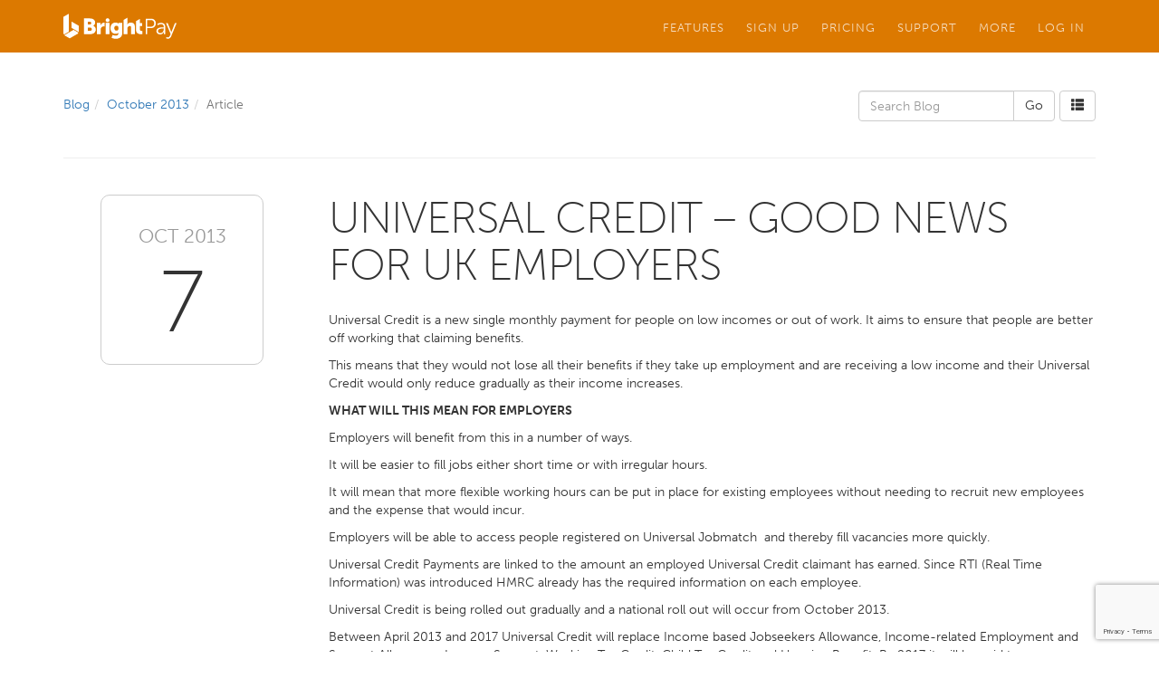

--- FILE ---
content_type: text/html; charset=utf-8
request_url: https://www.brightpay.co.uk/blog/2013/10/universal-credit-good-news-for-uk-employers/
body_size: 8038
content:


<!DOCTYPE html>
<html lang="en">
<head><meta charset="utf-8" /><meta http-equiv="X-UA-Compatible" content="IE=edge" /><meta name="viewport" content="width=device-width, initial-scale=1" /><title>
	UNIVERSAL CREDIT – GOOD NEWS FOR UK EMPLOYERS - BrightPay UK Blog
</title><link rel="shortcut icon" href="/favicon.ico" /><link href="/css/bootstrap.min.css" rel="stylesheet" /><link href="/css/formvalidation/formValidation.min.css" rel="stylesheet" /><link href="/BrightPay.css?v=20240311" rel="stylesheet" />

	
	
    <script src="https://www.google.com/recaptcha/enterprise.js?render=6Lc_GLQpAAAAAHpIvnJQzoUK90i3OwjHjoQIIXHF"></script>
    <script src="https://kit.fontawesome.com/7b76942809.js" crossorigin="anonymous"></script>
	<script type="text/javascript" src="//use.typekit.net/ohl4dqk.js"></script>
	<script type="text/javascript">try{Typekit.load();}catch(e){}</script>
    <script src="https://ajax.googleapis.com/ajax/libs/jquery/1.11.2/jquery.min.js"></script>

    <script type="text/javascript">
        var _marketingSource = null;
    </script>

	
	<style type="text/css">
		
		hr:first-of-type {margin-top:40px;}

		/*.navbar-default .navbar-nav>li>a {color:#ffffff;}
		.navbar-default .navbar-nav .open .dropdown-menu>li>a {color:#eeeeee;}

		.container .jumbotron {visibility:hidden}
		.header-container .background-overlay {background-image:url(/i/background-overlay-blog.png);background-position:left bottom;background-repeat:repeat-x;background-size:auto}
		.body-container {margin-top:-160px;background-color:transparent;}*/

		ol.breadcrumb {margin:0 0 10px 0;padding-left:0;padding-right:0;white-space:nowrap;overflow:hidden;background-color:transparent;}

		.blog-article h1 {margin:0 0 20px 0}
		.blog-article h1 a {text-decoration:none;color:inherit;}
		.blog-article h1 a:hover {text-decoration:none;color:inherit;}
		
		.blog-article h2 {font-size:18pt;font-weight:700;}
		.blog-article .social {margin:20px 0px 0px 0px;}
		.blog-article .social a img {width:32px;height:32px;margin-right:4px;border:none;background-repeat:no-repeat;background-position:0px 0px;}
		.blog-article .social a:hover img {background-position:0px -32px;}

		.blog-date {max-width:100px;margin:0 0 20px 0;border:solid 1px #cccccc;border-radius:6px;background-color:#ffffff;}
		.blog-date .month {margin:0;padding:10px 10px 0px 10px;color:#999999;font-size:11pt;text-align:center;text-transform:uppercase;}
		.blog-date .day {margin:0;padding:3px 14px 8px 14px;font-weight:100;font-size:40pt;line-height:40pt;text-align:center}

		.blog-tags {margin-top:20px;font-size:12px;}
		.blog-tags span {margin:0px 5px;color:#999999;}
		.blog-tags span:first-child {margin-left:0px}
		.blog-tags a.btn {margin:0 2px 2px 0}

		.blog-archive-month {margin-top:40px;}
		.blog-archive-month h2 {margin:0px 0px 20px 0px;}
		
		@media (min-width: 768px) {
			/*.navbar-default .navbar-nav>li>a {color:#dddddd;}
			.navbar-default .navbar-nav .open .dropdown-menu>li>a {color:#666666;}*/

			ol.breadcrumb {margin:0 -15px 0 0;padding:6px 0 6px 0;background:transparent;}
			.blog-article h1 {margin:0 0 25px 0}
			
			.blog-date {float:right;max-width:none;margin:0px 0px 20px 20px;}

			.blog-tags {margin-top:25px;}
			
			.blog-link-date {float:right;margin:0 0 2px 20px}
		}
		
		@media (min-width: 992px) {
			.blog-date {float:none;width:180px;margin:0px 25px 0 0;border-radius:10px}
			.blog-date .month {padding:30px 10px 0 10px;font-size:16pt;text-align:center;text-transform:uppercase;border-top-left-radius:6px;border-top-right-radius:6px}
			.blog-date .day {padding:10px 30px 20px 30px;font-size:72pt;line-height:72pt;}
		}
		
		@media (min-width: 1200px) {
			.blog-date {float:none;margin:0px auto;}
		}
	</style>


    <!-- Google Tag Manager -->
    <script>(function(w,d,s,l,i){w[l]=w[l]||[];w[l].push({'gtm.start':
    new Date().getTime(),event:'gtm.js'});var f=d.getElementsByTagName(s)[0],
    j=d.createElement(s),dl=l!='dataLayer'?'&l='+l:'';j.async=true;j.src=
    'https://www.googletagmanager.com/gtm.js?id='+i+dl;f.parentNode.insertBefore(j,f);
    })(window,document,'script','dataLayer','GTM-WVV9KV7');</script>

    </head>

<body class="no-jumbotron">

	

	<header>
		
        <div class="navbar-container">
		    <nav class="navbar navbar-default">
			    <div class="container">

				    <div class="navbar-header">
					    <button type="button" class="navbar-toggle collapsed" data-toggle="collapse" data-target="#navbar-collapse">
						    <span class="glyphicon glyphicon-menu-hamburger"></span>
					    </button>
					    <a class="navbar-brand" href="/"><img alt="Brand" src="/i/brightpay-white.svg"></a>
				    </div>

				    <div class="collapse navbar-collapse" id="navbar-collapse">
					    <ul class="nav navbar-nav navbar-right">
						    <li class="dropdown">
							    <a href="#" class="dropdown-toggle" data-toggle="dropdown" role="button" aria-expanded="false">Features</a>
							    <ul class="dropdown-menu dropdown-menu-left" role="menu">
								    <li>
									    <div class="dropdown-menu-columns">
										    <ul class="dropdown-menu-column list-unstyled"><li role="presentation" class="dropdown-header"><span class="glyphicon glyphicon-chevron-down"></span> BrightPay's Cloud Solution</li><li><a href="https://brightsg.com/brightpay-cloud-payroll-software/">BrightPay Payroll</a></li><li class="hidden-xs"><a href="/pages/product-comparison/">Cloud vs. Desktop</a></li><li class="divider"></li><li role="presentation" class="dropdown-header"><span class="glyphicon glyphicon-chevron-down"></span> BrightPay for Windows</li><li><a href="/pages/BrightPayforEmployers/">BrightPay for Employers</a></li><li><a href="/pages/BrightPayforBureaus/">BrightPay for Accountants</a></li></ul><ul class="dropdown-menu-column list-unstyled"></ul>
									    </div>
								    </li>
							    </ul>
						    </li>
						    <li class="dropdown">
							    <a href="#" class="dropdown-toggle" data-toggle="dropdown" role="button" aria-expanded="false">Sign Up</a>
							    <ul class="dropdown-menu dropdown-menu-left" role="menu">
								    <li>
									    <div class="dropdown-menu-columns">
										    <ul class="dropdown-menu-column list-unstyled"><li role="presentation" class="dropdown-header"><span class="glyphicon glyphicon-chevron-down"></span> Cloud Version</li><li><a href="https://brightsg.com/brightpay/brightpay-cloud-free-trial-bpuk" target="_blank">Start Free Trial (Cloud Version)</a></li><li><a href="http://uk-25-26.brightpay.com/?utm_source=brightpay&utm_medium=legacy-site&utm_campaign=signup" target="_blank">Sign Up For BrightPay (Cloud Version)</a></li></ul>
									    </div>
								    </li>
							    </ul>
						    </li>
						    <li class="dropdown">
							    <a href="#" class="dropdown-toggle" data-toggle="dropdown" role="button" aria-expanded="false">Pricing</a>
							    <ul class="dropdown-menu dropdown-menu-left" role="menu">
								    <li>
									    <div class="dropdown-menu-columns">
										    <ul class="dropdown-menu-column list-unstyled"><li role="presentation" class="dropdown-header"><span class="glyphicon glyphicon-chevron-down"></span> Cloud Version</li><li><a href="https://brightsg.com/en-gb/brightpay-in-the-cloud-calculator" target="_blank">BrightPay Pricing (Cloud Version)</a></li><li class="divider"></li><li role="presentation" class="dropdown-header"><span class="glyphicon glyphicon-chevron-down"></span> Desktop</li><li><a href="/download/">Download BrightPay Desktop (Existing Users)</a></li><li class="divider"></li><li role="presentation" class="dropdown-header"><span class="glyphicon glyphicon-chevron-down"></span> Other</li><li><a href="https://www.brightcontracts.co.uk/order/" class="secondary" target="_blank">Purchase Bright Contracts</a></li><li><a href="https://rvinternational.ie/orders/" class="secondary" target="_blank">Purchase Payslip Stationery</a></li></ul>
									    </div>
								    </li>
							    </ul>
						    </li>
						    <li class="dropdown">
							    <a href="#" class="dropdown-toggle" data-toggle="dropdown" role="button" aria-expanded="false">Support</a>
							    <ul class="dropdown-menu dropdown-menu-left" role="menu">
								    <li>
									    <div class="dropdown-menu-columns">
										    <ul class="dropdown-menu-column list-unstyled"><li role="presentation" class="dropdown-header"><span class="glyphicon glyphicon-chevron-down"></span> Contact Us</li><li><a href="/support/">Contact Support Team</a></li><li class="divider"></li><li role="presentation" class="dropdown-header"><span class="glyphicon glyphicon-chevron-down"></span> Support Documentation</li><li><a href="https://www.brightpay.co.uk/docs/bpol/">BrightPay (Cloud) Support</a></li><li><a href="https://www.brightpay.co.uk/docs/bcis/">BrightCIS Support</a></li><li><a href="/docs/">BrightPay (Desktop) Support</a></li><li><a href="/pages/connect-support/">BrightPay Connect Support</a></li><li class="divider"></li><li role="presentation" class="dropdown-header"><span class="glyphicon glyphicon-chevron-down"></span> Video Tutorials</li><li><a href="https://brightsg.com/en-gb/video-tutorial-library-brightpay" target="_blank">BrightPay (Cloud) - Video Tutorials</a></li><li><a href="/tutorials/">BrightPay (Desktop) - Video Tutorials</a></li><li class="divider"></li><li role="presentation" class="dropdown-header"><span class="glyphicon glyphicon-chevron-down"></span> Getting Started</li><li><a href="https://hello.brightsg.com/hubfs/BrightPay%20Cloud/Moving%20to%20BrightPay%20Cloud%20-%203%20Steps.pdf" target="_blank">Moving to BrightPay (Cloud)</a></li></ul>
									    </div>
								    </li>
							    </ul>
						    </li>
						    
						    <li class="dropdown">
							    <a href="#" class="dropdown-toggle" data-toggle="dropdown" role="button" aria-expanded="false">More</a>
							    <ul class="dropdown-menu dropdown-menu-left" role="menu">
								    <li>
									    <div class="dropdown-menu-columns">
										    <ul class="dropdown-menu-column list-unstyled"><li role="presentation" class="dropdown-header"><span class="glyphicon glyphicon-chevron-down"></span> About</li><li><a href="https://brightsg.com/en-gb/about-bright" target="_blank">About Bright</a></li><li><a href="https://brightsg.com/en-gb/careers" target="_blank">Careers at Bright</a></li><li class="divider"></li><li role="presentation" class="dropdown-header"><span class="glyphicon glyphicon-chevron-down"></span> Resources</li><li><a href="https://brightsg.com/en-gb/blog" target="_blank">Blogs</a></li><li><a href="https://brightsg.com/en-gb/webinars" target="_blank">Webinars</a></li><li><a href="https://brightsg.com/en-gb/white-paper" target="_blank">Guides &amp; eBooks</a></li><li class="divider"></li><li role="presentation" class="dropdown-header"><span class="glyphicon glyphicon-chevron-down"></span> What our customers say</li><li><a href="/testimonials/">Testimonials</a></li><li><a href="/pages/success-stories/">Case Studies</a></li></ul>
									    </div>
								    </li>
							    </ul>
						    </li>
						    <li class="dropdown">
							    <a href="#" class="dropdown-toggle" data-toggle="dropdown" role="button" aria-expanded="false">Log In</a>
							    <ul class="dropdown-menu dropdown-menu-right" role="menu">
								    <li>
									    <div class="dropdown-menu-columns">
										    <ul class="dropdown-menu-column list-unstyled"><li role="presentation" class="dropdown-header"><span class="glyphicon glyphicon-chevron-down"></span> BrightPay (Cloud Version)</li><li><a href="https://uk-25-26.brightpay.com" target="_blank">Log in to BrightPay (2025/26)</a></li><li><a href="https://uk-24-25.brightpay.com" target="_blank">Log in to BrightPay (2024/25)</a></li><li><a href="https://uk-23-24.brightpay.com" target="_blank">Log in to BrightPay (2023/24)</a></li><li><a href="https://employee.brightpay.com" target="_blank">Log in to Employee Portal</a></li><li class="divider"></li><li role="presentation" class="dropdown-header"><span class="glyphicon glyphicon-chevron-down"></span> BrightPay Connect</li><li><a href="https://brightpay.cloud/" target="_blank">Log in to Connect (Employer)</a></li><li><a href="https://brightpay.cloud/employeelogin" target="_blank">Log in to Connect (Employee)</a></li></ul>
									    </div>
								    </li>
							    </ul>
						    </li>
					    </ul>

				    </div>
			    </div>
		    </nav>
		</div>
		
		
		
	</header>
	
	<div class="body-container">
		

	<div class="container">
		<div class="row blog-nav">

			<div class="col-sm-7 col-md-8 col-lg-9">
				<ol class="breadcrumb"><li><a href="/blog/">Blog</a></li><li><a href="/blog/2013/10/">October 2013</a></li><li class="active">Article</li></ol>
			</div>

			<div class="col-sm-5 col-md-4 col-lg-3">

			    
			        <div style="float:right;margin-left:5px;">
			            <a href="/blog/archive/" class="btn btn-default"><span class="glyphicon glyphicon glyphicon-th-list"></span></a>
			        </div>
			    
					
				<form action="/blog/" method="GET" role="search">
					<div class="input-group">
						<input type="text" class="form-control" placeholder="Search Blog" name="q" value="">
						<span class="input-group-btn">
							<input type="submit" class="btn btn-default" value="Go" />
						</span>
					</div>
				</form>
					
			</div>

		</div>
	</div>

	<div class="container">
		<hr /><div class="row blog-article"><div class="col-md-3"><div class="blog-date"><p class="month">Oct 2013</p><p class="day">7</p></div></div><div class="col-md-9"><h1>UNIVERSAL CREDIT – GOOD NEWS FOR UK EMPLOYERS</h1><p>Universal Credit is a new single monthly payment for people on low incomes or out of work. It aims to ensure that people are better off working that claiming benefits.</p>
<p>This means that they would not lose all their benefits if they take up employment and are receiving a low income and their Universal Credit would only reduce gradually as their income increases.</p>
<p><strong>WHAT WILL THIS MEAN FOR EMPLOYERS</strong></p>
<p>Employers will benefit from this in a number of ways.</p>
<p>It will be easier to fill jobs either short time or with irregular hours.</p>
<p>It will mean that more flexible working hours can be put in place for existing employees without needing to recruit new employees and the expense that would incur.</p>
<p>Employers will be able to access people registered on Universal Jobmatch&nbsp; and thereby fill vacancies more quickly.</p>
<p>Universal Credit Payments are linked to the amount an employed Universal Credit claimant has earned. Since RTI (Real Time Information) was introduced HMRC already has the required information on each employee.</p>
<p>Universal Credit is being rolled out gradually and a national roll out will occur from October 2013.</p>
<p>Between April 2013 and 2017 Universal Credit will replace Income based Jobseekers Allowance, Income-related Employment and Support Allowance, Income Support, Working Tax Credit, Child Tax Credit and Housing Benefit. By 2017 it will be paid to everyone who has the right to receive it.</p><p class="blog-tags"><span>Posted by</span><a href="/blog/author/gerri-mcginley/" class="btn btn-default btn-xs">Gerri McGinley</a><span>in</span><a href="/blog/tag/payroll/" class="btn btn-info btn-xs">Payroll</a></p><div class="social"><a target="_blank" title="Share on Twitter" href="https://twitter.com/home?status=UNIVERSAL+CREDIT+%e2%80%93+GOOD+NEWS+FOR+UK+EMPLOYERS+https%3a%2f%2fwww.brightpay.co.uk%2fblog%2f2013%2f10%2funiversal-credit-good-news-for-uk-employers%2f"><img src="/i/_.gif" style="background-image:url(//blog.thesaurussoftware.com/images/twitter-v2.png)" alt="Twitter" /></a><a target="_blank" title="Share on Facebook" href="https://www.facebook.com/sharer.php?u=https%3a%2f%2fwww.brightpay.co.uk%2fblog%2f2013%2f10%2funiversal-credit-good-news-for-uk-employers%2f&amp;t=UNIVERSAL+CREDIT+%e2%80%93+GOOD+NEWS+FOR+UK+EMPLOYERS"><img src="/i/_.gif" style="background-image:url(//blog.thesaurussoftware.com/images/facebook-v2.png)" alt="Facebook" /></a><a target="_blank" title="Share on LinkedIn" href="http://www.linkedin.com/shareArticle?mini=true&amp;url=https%3a%2f%2fwww.brightpay.co.uk%2fblog%2f2013%2f10%2funiversal-credit-good-news-for-uk-employers%2f&amp;title=UNIVERSAL+CREDIT+%e2%80%93+GOOD+NEWS+FOR+UK+EMPLOYERS&amp;summary=&amp;source=Bright+Contracts+Blog"><img src="/i/_.gif" style="background-image:url(//blog.thesaurussoftware.com/images/linkedin-v2.png)" alt="LinkedIn" /></a><a target="_blank" title="Share on Google+" href="https://plusone.google.com/_/+1/confirm?hl=en&amp;url=https%3a%2f%2fwww.brightpay.co.uk%2fblog%2f2013%2f10%2funiversal-credit-good-news-for-uk-employers%2f"><img src="/i/_.gif" style="background-image:url(//blog.thesaurussoftware.com/images/google-v2.png)" alt="Google" /></a></div></div></div>
	</div>


	</div>
	
	<div class="site-footer">
		<div class="container">
			<div class="row">
		
				<div class="col-sm-6">
					<div class="row social-media-links">
						<div class="col col-xs-4 col-sm-6 col-md-4 col-lg-4"><a href="https://twitter.com/BrightPayUK" rel="nofollow" target="_blank"><img src="/i/social-media/twitter.png" alt="Twitter" class="img-responsive" /></a></div><div class="col col-xs-4 col-sm-6 col-md-4 col-lg-4"><a href="https://www.facebook.com/BrightPayUK" rel="nofollow" target="_blank"><img src="/i/social-media/facebook.png" alt="Facebook" class="img-responsive" /></a></div><div class="col col-xs-4 col-sm-6 col-md-4 col-lg-4"><a href="https://www.linkedin.com/company/brightpay-uk" rel="nofollow" target="_blank"><img src="/i/social-media/linked-in.png" alt="LinkedIn" class="img-responsive" /></a></div><div class="col col-xs-4 col-sm-6 col-md-4 col-lg-4"><a href="https://www.youtube.com/user/BrightPay" rel="nofollow" target="_blank"><img src="/i/social-media/you-tube.png" alt="YouTube" class="img-responsive" /></a></div><div class="col col-xs-4 col-sm-6 col-md-4 col-lg-4"><a href="https://vimeo.com/thesaurussoftware/videos" rel="nofollow" target="_blank"><img src="/i/social-media/vimeo.png" alt="Vimeo" class="img-responsive" /></a></div><div class="col col-xs-4 col-sm-6 col-md-4 col-lg-4"><a href="https://plus.google.com/+BrightpayCoUk" rel="nofollow" target="_blank"><img src="/i/social-media/google-plus.png" alt="Google+" class="img-responsive" /></a></div>
					</div>
				</div>
		
				<div class="col-xs-6 col-sm-3">
					<ul class="site-links">
						<li><a href="https://brightsg.com/about-bright" target="_blank">About Bright</a></li><li><a href="https://brightsg.com/en-gb/careers" target="_blank">Careers at Bright</a></li><li><a href="https://brightsg.com/en-gb/privacy-notice" target="_blank">Privacy Policy</a></li><li><a href="/pages/cookie-policy/">Cookie Policy</a></li>
					</ul>
				</div>
		
				<div class="footer-about col-xs-6 col-sm-3">
					<div style="margin:0 auto 15px 0"><img src="/i/bright-white.svg" alt="Bright Software Group" style="width:94px; height:30px;" /></div>
					<p>Copyright &copy; 2026 Thesaurus Software Ltd T/A Bright Software Group.</p>
					
					<p>3 Shortlands, Hammersmith, London, W6&nbsp;8DA</p>
					<a class="btn btn-footer-contact btn-block" href="/cdn-cgi/l/email-protection#aac2cfc6c6c5c8d8c3cdc2dedacbd3dfc1eac8d8c3cdc2ded9cd84c9c5c7"><span class="glyphicon glyphicon-send hidden-sm"></span>&nbsp; <span class="hidden-sm hidden-md hidden-lg">Email us</span><span class="hidden-xs"><span class="__cf_email__" data-cfemail="a9c1ccc5c5c6cbdbc0cec1ddd9c8d0dcc2e9cbdbc0cec1dddace87cac6c4">[email&#160;protected]</span></span></a>
					<a class="btn btn-footer-contact btn-block" href="tel:03459390019"><span class="glyphicon glyphicon-earphone hidden-sm"></span> 0345 9390019</a>
				</div>

			</div>
		</div>
	</div>
	
	<div class="modal fade" id="BookDemoModal" tabindex="-1" role="dialog" aria-labelledby="BookDemoModalLabel" aria-hidden="true">
		<div class="modal-dialog">
			<div class="modal-content">
				<form class="interaction-form" data-fv-framework="bootstrap" data-fv-live="disabled" data-fv-icon-valid="glyphicon glyphicon-ok" data-fv-icon-invalid="glyphicon glyphicon-remove" data-fv-icon-validating="glyphicon glyphicon-refresh">
					<input type="hidden" name="Type" value="2" />
				
					<div class="modal-header">
						<button type="button" class="close" data-dismiss="modal" aria-label="Close"><span aria-hidden="true">&times;</span></button>
						<h4 class="modal-title" id="BookDemoModalLabel">Complete the form below to register interest in a BrightPay demo.</h4>
					</div>

					<div class="modal-body">

					    <div class="form-group">
					        <input type="text" class="form-control" name="_5pamTr4p"/>
					    </div>
						<div class="form-group">
							<input type="text" class="form-control" name="Name" placeholder="Your full name"
								data-fv-notempty="true"
								data-fv-notempty-message="Please enter your full name" />
						</div>
						<div class="form-group">
							<input type="text" class="form-control" name="Email" placeholder="Your email address"
								data-fv-notempty="true"
								data-fv-notempty-message="Please enter your email address"
								data-fv-emailaddress="true"
								data-fv-emailaddress-message="Please enter a valid email address" />
						</div>
						<div class="form-group">
							<input type="text" class="form-control" name="Phone" placeholder="Your phone number"
								data-fv-notempty="true"
								data-fv-notempty-message="Please enter your phone number" />
						</div>
						<div class="form-group">
							<input type="text" class="form-control" name="CompanyName" placeholder="Your company name"
								data-fv-notempty="true"
								data-fv-notempty-message="Please enter your company name" />
						</div>
                        
						<div class="form-group">
							<select class="form-control" name="PayrollSoftware"
								data-fv-notempty="true"
								data-fv-notempty-message="Please select which payroll software you currently use">
								<option value="">Which payroll software do you currently use?</option>
								<option value="BrightPay">BrightPay</option>
								<option value="Other">Other</option>
							</select>
						</div>
						<div class="form-group">
							<select class="form-control" name="PayrollUsage"
								data-fv-notempty="true"
								data-fv-notempty-message="Please select who you process payroll for">
								<option value="">Who do you process payroll for?</option>
								<option value="Multiple companies">Multiple companies (Bureau / Accountant)</option>
								<option value="Single company">Single company (Employer)</option>
							</select>
						</div>
						<div class="form-group" style="margin:10px 0 0 0">
							<div class="checkbox-layout">
								<div class="checkbox-layout-input"><input type="checkbox" name="IsSignUp" id="IsSignUpCheckbox1" /></div>
								<div class="checkbox-layout-label"><label for="IsSignUpCheckbox1" style="font-size:10pt;">Sign up to our newsletter<span class="hidden-xs"> to hear about industry updates, free webinars, CPD events and special offers. You can unsubscribe at any time.</span></label></div>
							</div>
						</div>

					</div>

					<div class="modal-footer">
						<button type="button" class="btn btn-default" data-dismiss="modal">Cancel</button>
						<button type="submit" class="btn btn-primary">Submit</button>
					</div>
					
					<div class="interaction-form-success">
						<table>
							<tr>
								<td>
									<h2>Thanks!</h2>
									<p>Your request for a BrightPay demo has been sent. We'll be in touch soon.</p>
									<button type="button" class="btn btn-success" data-dismiss="modal">OK</button>
								</td>
							</tr>
						</table>
					</div>
			
				</form>
			</div>
		</div>
	</div>
	
	<div class="modal fade" id="BookConnectDemoModal" tabindex="-1" role="dialog" aria-labelledby="BookConnectDemoModalLabel" aria-hidden="true">
		<div class="modal-dialog">
			<div class="modal-content">
				<form class="interaction-form" data-fv-framework="bootstrap" data-fv-live="disabled" data-fv-icon-valid="glyphicon glyphicon-ok" data-fv-icon-invalid="glyphicon glyphicon-remove" data-fv-icon-validating="glyphicon glyphicon-refresh">
					<input type="hidden" name="Type" value="12" />
				
					<div class="modal-header">
						<button type="button" class="close" data-dismiss="modal" aria-label="Close"><span aria-hidden="true">&times;</span></button>
						<h4 class="modal-title" id="BookConnectDemoModalLabel">Complete the form below to register interest in a BrightPay Connect demo.</h4>
					</div>

					<div class="modal-body">

					    <div class="form-group">
					        <input type="text" class="form-control" name="_5pamTr4p"/>
					    </div>
						<div class="form-group">
							<input type="text" class="form-control" name="Name" placeholder="Your full name"
								data-fv-notempty="true"
								data-fv-notempty-message="Please enter your full name" />
						</div>
						<div class="form-group">
							<input type="text" class="form-control" name="Email" placeholder="Your email address"
								data-fv-notempty="true"
								data-fv-notempty-message="Please enter your email address"
								data-fv-emailaddress="true"
								data-fv-emailaddress-message="Please enter a valid email address" />
						</div>
						<div class="form-group">
							<input type="text" class="form-control" name="Phone" placeholder="Your phone number"
								data-fv-notempty="true"
								data-fv-notempty-message="Please enter your phone number" />
						</div>
						<div class="form-group">
							<input type="text" class="form-control" name="CompanyName" placeholder="Your company name"
								data-fv-notempty="true"
								data-fv-notempty-message="Please enter your company name" />
						</div>
						
                        <div class="form-group">
                            <select class="form-control" name="PayrollSoftware"
                                    data-fv-notempty="true"
                                    data-fv-notempty-message="Please select which payroll software you currently use">
                                <option value="">Which payroll software do you currently use?</option>
                                <option value="BrightPay">BrightPay</option>
                                <option value="Other">Other</option>
                            </select>
                        </div>
                        <div class="form-group">
                            <select class="form-control" name="PayrollUsage"
                                    data-fv-notempty="true"
                                    data-fv-notempty-message="Please select who you process payroll for">
                                <option value="">Who do you process payroll for?</option>
                                <option value="Multiple companies">Multiple companies (Bureau / Accountant)</option>
                                <option value="Single company">Single company (Employer)</option>
                            </select>
                        </div>
						<div class="form-group" style="margin:10px 0 0 0">
							<div class="checkbox-layout">
								<div class="checkbox-layout-input"><input type="checkbox" name="IsSignUp" id="IsSignUpCheckbox2" /></div>
								<div class="checkbox-layout-label"><label for="IsSignUpCheckbox2" style="font-size:10pt;">Sign up to our newsletter<span class="hidden-xs"> to hear about industry updates, free webinars, CPD events and special offers. You can unsubscribe at any time.</span></label></div>
							</div>
						</div>

					</div>

					<div class="modal-footer">
						<button type="button" class="btn btn-default" data-dismiss="modal">Cancel</button>
						<button type="submit" class="btn btn-primary">Submit</button>
					</div>
					
					<div class="interaction-form-success">
						<table>
							<tr>
								<td>
									<h2>Thanks!</h2>
									<p>Your request for a BrightPay Connect demo has been sent. We'll be in touch soon.</p>
									<button type="button" class="btn btn-success" data-dismiss="modal">OK</button>
								</td>
							</tr>
						</table>
					</div>
			
				</form>
			</div>
		</div>
	</div>
	
	<div class="modal fade" id="EnquireModal" tabindex="-1" role="dialog" aria-labelledby="EnquireModalLabel" aria-hidden="true">
		<div class="modal-dialog">
			<div class="modal-content">
				<form class="interaction-form" data-fv-framework="bootstrap" data-fv-live="disabled" data-fv-icon-valid="glyphicon glyphicon-ok" data-fv-icon-invalid="glyphicon glyphicon-remove" data-fv-icon-validating="glyphicon glyphicon-refresh">
					<input type="hidden" name="Type" value="1" />
				
					<div class="modal-header">
						<button type="button" class="close" data-dismiss="modal" aria-label="Close"><span aria-hidden="true">&times;</span></button>
						<h4 class="modal-title" id="EnquireModalLabel">Complete the form below to contact our sales team.</h4>
					</div>

					<div class="modal-body">

					    <div class="form-group">
					        <input type="text" class="form-control" name="_5pamTr4p"/>
					    </div>
						<div class="form-group">
							<input type="text" class="form-control" name="Name" placeholder="Your full name"
								data-fv-notempty="true"
								data-fv-notempty-message="Please enter your full name" />
						</div>
						<div class="form-group">
							<input type="text" class="form-control" name="Email" placeholder="Your email address"
								data-fv-notempty="true"
								data-fv-notempty-message="Please enter your email address"
								data-fv-emailaddress="true"
								data-fv-emailaddress-message="Please enter a valid email address" />
						</div>
						<div class="form-group">
							<input type="text" class="form-control" name="Phone" placeholder="Your phone number"
								data-fv-notempty="true"
								data-fv-notempty-message="Please enter your phone number" />
						</div>
						<div class="form-group">
							<input type="text" class="form-control" name="CompanyName" placeholder="Your company name"
								data-fv-notempty="true"
								data-fv-notempty-message="Please enter your company name" />
						</div>
						
                        <div class="form-group">
                            <select class="form-control" name="PayrollSoftware"
                                    data-fv-notempty="true"
                                    data-fv-notempty-message="Please select which payroll software you currently use">
                                <option value="">Which payroll software do you currently use?</option>
                                <option value="BrightPay">BrightPay</option>
                                <option value="Other">Other</option>
                            </select>
                        </div>
                        <div class="form-group">
                            <select class="form-control" name="PayrollUsage"
                                    data-fv-notempty="true"
                                    data-fv-notempty-message="Please select who you process payroll for">
                                <option value="">Who do you process payroll for?</option>
                                <option value="Multiple companies">Multiple companies (Bureau / Accountant)</option>
                                <option value="Single company">Single company (Employer)</option>
                            </select>
                        </div>
						<div class="form-group">
							<textarea class="form-control" name="Content" placeholder="Your message" rows="3"
								data-fv-notempty="true"
								data-fv-notempty-message="Please enter a message"></textarea>
						</div>
						<div class="form-group" style="margin:10px 0 0 0">
							<div class="checkbox-layout">
								<div class="checkbox-layout-input"><input type="checkbox" name="IsSignUp" id="IsSignUpCheckbox3" /></div>
								<div class="checkbox-layout-label"><label for="IsSignUpCheckbox3" style="font-size:10pt;">Sign up to our newsletter<span class="hidden-xs"> to hear about industry updates, free webinars, CPD events and special offers. You can unsubscribe at any time.</span></label></div>
							</div>
						</div>

					</div>

					<div class="modal-footer">
						<button type="button" class="btn btn-default" data-dismiss="modal">Cancel</button>
						<button type="submit" class="btn btn-primary">Submit</button>
					</div>
					
					<div class="interaction-form-success">
						<table>
							<tr>
								<td>
									<h2>Thanks!</h2>
									<p>Your enquiry has been sent.<br/>We'll be in touch soon.</p>
									<button type="button" class="btn btn-success" data-dismiss="modal">OK</button>
								</td>
							</tr>
						</table>
					</div>
					
				</form>
			</div>
		</div>
	</div>
	
	<div class="modal fade" id="SupportModal" tabindex="-1" role="dialog" aria-labelledby="SupportModalLabel" aria-hidden="true">
		<div class="modal-dialog">
			<div class="modal-content">
				<form class="interaction-form" data-fv-framework="bootstrap" data-fv-live="disabled" data-fv-icon-valid="glyphicon glyphicon-ok" data-fv-icon-invalid="glyphicon glyphicon-remove" data-fv-icon-validating="glyphicon glyphicon-refresh">
					<input type="hidden" name="Type" value="9" />
				
					<div class="modal-header">
						<button type="button" class="close" data-dismiss="modal" aria-label="Close"><span aria-hidden="true">&times;</span></button>
						<h4 class="modal-title" id="SupportModalLabel">Complete the form below to contact our support team.</h4>
					</div>

					<div class="modal-body">

					    <div class="form-group">
					        <input type="text" class="form-control" name="_5pamTr4p"/>
					    </div>
						<div class="form-group">
							<input type="text" class="form-control" name="Name" placeholder="Your full name"
								data-fv-notempty="true"
								data-fv-notempty-message="Please enter your full name" />
						</div>
						<div class="form-group">
							<input type="text" class="form-control" name="Email" placeholder="Your email address"
								data-fv-notempty="true"
								data-fv-notempty-message="Please enter your email address"
								data-fv-emailaddress="true"
								data-fv-emailaddress-message="Please enter a valid email address" />
						</div>
						<div class="form-group">
							<input type="text" class="form-control" name="Phone" placeholder="Your phone number"
								data-fv-notempty="true"
								data-fv-notempty-message="Please enter your phone number" />
						</div>
						<div class="form-group">
							<input type="text" class="form-control" name="CompanyName" placeholder="Your company name"
								data-fv-notempty="true"
								data-fv-notempty-message="Please enter your company name" />
						</div>
						<div class="form-group">
							<textarea class="form-control" name="Content" placeholder="Describe your issue" rows="5"
								data-fv-notempty="true"
								data-fv-notempty-message="Please describe your issue"></textarea>
						</div>

					</div>

					<div class="modal-footer">
						<button type="button" class="btn btn-default" data-dismiss="modal">Cancel</button>
						<button type="submit" class="btn btn-primary">Submit</button>
					</div>
					
					<div class="interaction-form-success">
						<table>
							<tr>
								<td>
									<h2>Thanks!</h2>
									<p>Your message has been sent.<br/>We'll be in touch soon.</p>
									<button type="button" class="btn btn-success" data-dismiss="modal">OK</button>
								</td>
							</tr>
						</table>
					</div>
					
				</form>
			</div>
		</div>
	</div>
	
	<div class="modal fade" id="SignUpModal" tabindex="-1" role="dialog" aria-labelledby="SignUpModalLabel" aria-hidden="true">
		<div class="modal-dialog">
			<div class="modal-content">
				<form class="interaction-form" data-fv-framework="bootstrap" data-fv-live="disabled" data-fv-icon-valid="glyphicon glyphicon-ok" data-fv-icon-invalid="glyphicon glyphicon-remove" data-fv-icon-validating="glyphicon glyphicon-refresh">
					<input type="hidden" name="Type" value="5" />
					<input type="hidden" name="IsSignUp" value="true" />

					<div class="modal-header">
						<button type="button" class="close" data-dismiss="modal" aria-label="Close"><span aria-hidden="true">&times;</span></button>
						<h4 class="modal-title" id="SignUpModalLabel">Complete the form below to sign up to the BrightPay mailing list.</h4>
					</div>

					<div class="modal-body">

					    <div class="form-group">
					        <input type="text" class="form-control" name="_5pamTr4p"/>
					    </div>
						<div class="form-group">
							<input type="text" class="form-control" name="Name" placeholder="Your full name"
								data-fv-notempty="true"
								data-fv-notempty-message="Please enter your full name" />
						</div>
						<div class="form-group">
							<input type="text" class="form-control" name="Email" placeholder="Your email address"
								data-fv-notempty="true"
								data-fv-notempty-message="Please enter your email address"
								data-fv-emailaddress="true"
								data-fv-emailaddress-message="Please enter a valid email address" />
						</div>
					</div>

					<div class="modal-footer">
						<button type="button" class="btn btn-default" data-dismiss="modal">Cancel</button>
						<button type="submit" class="btn btn-primary">Submit</button>
					</div>
					
					<div class="interaction-form-success">
						<table>
							<tr>
								<td>
									<h2>Thanks!</h2>
									<p>You have been successfully signed up to the BrightPay mailing list.</p>
									<button type="button" class="btn btn-success" data-dismiss="modal">OK</button>
								</td>
							</tr>
						</table>
					</div>

				</form>
			</div>
		</div>
	</div>
	
	<div class="modal fade" id="ReferFriendModal" tabindex="-1" role="dialog" aria-labelledby="ReferFriendModalLabel" aria-hidden="true">
		<div class="modal-dialog">
			<div class="modal-content">
				<form class="interaction-form" data-fv-framework="bootstrap" data-fv-live="disabled" data-fv-icon-valid="glyphicon glyphicon-ok" data-fv-icon-invalid="glyphicon glyphicon-remove" data-fv-icon-validating="glyphicon glyphicon-refresh">
					<input type="hidden" name="Type" value="7" />

					<div class="modal-header">
						<button type="button" class="close" data-dismiss="modal" aria-label="Close"><span aria-hidden="true">&times;</span></button>
						<h4 class="modal-title" id="ReferFriendModalLabel">Complete the form below to refer a friend to BrightPay.</h4>
					</div>

					<div class="modal-body">

					    <div class="form-group">
					        <input type="text" class="form-control" name="_5pamTr4p"/>
					    </div>
						<div class="form-group">
							<input type="text" class="form-control" name="Name" placeholder="Your full name"
								data-fv-notempty="true"
								data-fv-notempty-message="Please enter your full name" />
						</div>
						<div class="form-group">
							<input type="text" class="form-control" name="Email" placeholder="Your email address"
								data-fv-notempty="true"
								data-fv-notempty-message="Please enter your email address"
								data-fv-emailaddress="true"
								data-fv-emailaddress-message="Please enter a valid email address" />
						</div>
						
						<div class="form-group">
							<input type="text" class="form-control" name="FriendName" placeholder="Your friend's name"
								data-fv-notempty="true"
								data-fv-notempty-message="Please enter your friend's name" />
						</div>
						<div class="form-group">
							<input type="text" class="form-control" name="FriendEmail" placeholder="Your friend's email address"
								data-fv-notempty="true"
								data-fv-notempty-message="Please enter your friend's email address"
								data-fv-emailaddress="true"
								data-fv-emailaddress-message="Please enter a valid friend's email address" />
						</div>

					</div>

					<div class="modal-footer">
						<button type="button" class="btn btn-default" data-dismiss="modal">Cancel</button>
						<button type="submit" class="btn btn-primary">Submit</button>
					</div>
					
					<div class="interaction-form-success">
						<table>
							<tr>
								<td>
									<h2>Thanks!</h2>
									<p>Your referral has been successfully received.</p>
									<button type="button" class="btn btn-success" data-dismiss="modal">OK</button>
								</td>
							</tr>
						</table>
					</div>

				</form>
			</div>
		</div>
	</div>
	
	<div class="modal fade" id="OrderRedirectModal" tabindex="-1" role="dialog" aria-labelledby="OrderRedirectModalLabel" aria-hidden="true">
		<div class="modal-dialog">
			<div class="modal-content">

				<div class="modal-header" style="padding-bottom: 10px; background-color: #0f2b3d; border-bottom-style: none; border-top-left-radius: 4px; border-top-right-radius: 4px;">
					<button type="button" class="close" data-dismiss="modal" aria-label="Close" style="color: #fff; opacity: .5;"><span aria-hidden="true">&times;</span></button>
				</div>

				<div class="modal-body" style="padding: 0;">

					<div class="text-center" style="padding: 0 60px 38px 60px; background-color: #0f2b3d;">
						<div>
							<img src="/i/bright-id-flat-on-dark.svg" alt="Bright ID" style="max-width: 120px;" />
						</div>
						<p style="font-size: 16px; color: #009fc7; margin: 15px 0;">BrightPay desktop licences can be purchased in the Bright ID portal. (If you don't have a Bright ID, <a href="https://id.brightsg.com/sign-up/?region=GB" style="color:#009fc7;text-decoration:underline;">sign up here</a>.)</p>
						<p style="font-size: 13px; color: #fff; margin: 15px 0;">Check out our <a href="https://www.brightpay.co.uk/tutorials/#bright-id" target="_blank" style="color: #fff;text-decoration: underline;">video tutorial</a> or <a href="https://www.brightpay.co.uk/docs/24-25/bright-id/order-brightpay-using-your-bright-id/" target="_blank" style="color: #fff;text-decoration: underline;">help documentation</a> which takes you through the ordering process step-by-step. If you have any difficulties, <a href="/cdn-cgi/l/email-protection#85e7ece9e9ecebe2c5e7f7ece2edf1f6e2abe6eae8" style="color: #fff;text-decoration: underline;">get in touch</a>.</p>
						<div>
							<a id="OrderLoginLink" class="btn btn-primary btn-lg" href="https://id.brightsg.com/licences/purchase" style="padding-left: 30px; padding-right: 30px;">Log In</a>
						</div>
					</div>
					
					<div class="text-center" style="padding: 25px; font-size: 13px;">

						<p style="font-size:16px;font-weight:600;">Before you purchase</p>
						<p>BrightPay's new cloud version is the future. If you are a current BrightPay for Windows/Mac customer, you should consider moving to the cloud version.
							If you are a new customer, we highly recommend that you sign up for the cloud version instead of purchasing the desktop version. Annual and monthly pricing plans are available.</p>
						<div>
							<a href="/pages/product-comparison/" class="btn btn-default">Help: Cloud vs Desktop</a>
							<a href="https://brightsg.com/en-gb/brightpay-in-the-cloud-calculator" class="btn btn-default">Cloud Pricing</a>
						</div>

					</div>
					
				</div>
				
			</div>
		</div>
	</div>
	
	
    
    <!-- Google Tag Manager (noscript) -->
    <noscript><iframe src="https://www.googletagmanager.com/ns.html?id=GTM-WVV9KV7" height="0" width="0" style="display:none;visibility:hidden"></iframe></noscript>

	<!-- Start of HubSpot Embed Code -->
	<script data-cfasync="false" src="/cdn-cgi/scripts/5c5dd728/cloudflare-static/email-decode.min.js"></script><script type="text/javascript" id="hs-script-loader" async defer src="//js.hs-scripts.com/5255713.js"></script>
	<!-- End of HubSpot Embed Code -->

	

    <script src="/js/bootstrap.min.js"></script>
    <script src="/js/formvalidation/formValidation.min.js"></script>
    <script src="/js/formvalidation/framework/bootstrap.min.js"></script>
    <script src="/BrightPay.js?v=20240408"></script>
    <!--[if lt IE 9]>
        <script src="https://oss.maxcdn.com/html5shiv/3.7.2/html5shiv.min.js"></script>
        <script src="https://oss.maxcdn.com/respond/1.4.2/respond.min.js"></script>
    <![endif]-->

	

<script defer src="https://static.cloudflareinsights.com/beacon.min.js/vcd15cbe7772f49c399c6a5babf22c1241717689176015" integrity="sha512-ZpsOmlRQV6y907TI0dKBHq9Md29nnaEIPlkf84rnaERnq6zvWvPUqr2ft8M1aS28oN72PdrCzSjY4U6VaAw1EQ==" data-cf-beacon='{"version":"2024.11.0","token":"29e6c3de93734e818b5e7f3b21edbe89","r":1,"server_timing":{"name":{"cfCacheStatus":true,"cfEdge":true,"cfExtPri":true,"cfL4":true,"cfOrigin":true,"cfSpeedBrain":true},"location_startswith":null}}' crossorigin="anonymous"></script>
</body>
</html>

--- FILE ---
content_type: text/html; charset=utf-8
request_url: https://www.google.com/recaptcha/enterprise/anchor?ar=1&k=6Lc_GLQpAAAAAHpIvnJQzoUK90i3OwjHjoQIIXHF&co=aHR0cHM6Ly93d3cuYnJpZ2h0cGF5LmNvLnVrOjQ0Mw..&hl=en&v=PoyoqOPhxBO7pBk68S4YbpHZ&size=invisible&anchor-ms=20000&execute-ms=30000&cb=kkbojkwjs3r6
body_size: 48830
content:
<!DOCTYPE HTML><html dir="ltr" lang="en"><head><meta http-equiv="Content-Type" content="text/html; charset=UTF-8">
<meta http-equiv="X-UA-Compatible" content="IE=edge">
<title>reCAPTCHA</title>
<style type="text/css">
/* cyrillic-ext */
@font-face {
  font-family: 'Roboto';
  font-style: normal;
  font-weight: 400;
  font-stretch: 100%;
  src: url(//fonts.gstatic.com/s/roboto/v48/KFO7CnqEu92Fr1ME7kSn66aGLdTylUAMa3GUBHMdazTgWw.woff2) format('woff2');
  unicode-range: U+0460-052F, U+1C80-1C8A, U+20B4, U+2DE0-2DFF, U+A640-A69F, U+FE2E-FE2F;
}
/* cyrillic */
@font-face {
  font-family: 'Roboto';
  font-style: normal;
  font-weight: 400;
  font-stretch: 100%;
  src: url(//fonts.gstatic.com/s/roboto/v48/KFO7CnqEu92Fr1ME7kSn66aGLdTylUAMa3iUBHMdazTgWw.woff2) format('woff2');
  unicode-range: U+0301, U+0400-045F, U+0490-0491, U+04B0-04B1, U+2116;
}
/* greek-ext */
@font-face {
  font-family: 'Roboto';
  font-style: normal;
  font-weight: 400;
  font-stretch: 100%;
  src: url(//fonts.gstatic.com/s/roboto/v48/KFO7CnqEu92Fr1ME7kSn66aGLdTylUAMa3CUBHMdazTgWw.woff2) format('woff2');
  unicode-range: U+1F00-1FFF;
}
/* greek */
@font-face {
  font-family: 'Roboto';
  font-style: normal;
  font-weight: 400;
  font-stretch: 100%;
  src: url(//fonts.gstatic.com/s/roboto/v48/KFO7CnqEu92Fr1ME7kSn66aGLdTylUAMa3-UBHMdazTgWw.woff2) format('woff2');
  unicode-range: U+0370-0377, U+037A-037F, U+0384-038A, U+038C, U+038E-03A1, U+03A3-03FF;
}
/* math */
@font-face {
  font-family: 'Roboto';
  font-style: normal;
  font-weight: 400;
  font-stretch: 100%;
  src: url(//fonts.gstatic.com/s/roboto/v48/KFO7CnqEu92Fr1ME7kSn66aGLdTylUAMawCUBHMdazTgWw.woff2) format('woff2');
  unicode-range: U+0302-0303, U+0305, U+0307-0308, U+0310, U+0312, U+0315, U+031A, U+0326-0327, U+032C, U+032F-0330, U+0332-0333, U+0338, U+033A, U+0346, U+034D, U+0391-03A1, U+03A3-03A9, U+03B1-03C9, U+03D1, U+03D5-03D6, U+03F0-03F1, U+03F4-03F5, U+2016-2017, U+2034-2038, U+203C, U+2040, U+2043, U+2047, U+2050, U+2057, U+205F, U+2070-2071, U+2074-208E, U+2090-209C, U+20D0-20DC, U+20E1, U+20E5-20EF, U+2100-2112, U+2114-2115, U+2117-2121, U+2123-214F, U+2190, U+2192, U+2194-21AE, U+21B0-21E5, U+21F1-21F2, U+21F4-2211, U+2213-2214, U+2216-22FF, U+2308-230B, U+2310, U+2319, U+231C-2321, U+2336-237A, U+237C, U+2395, U+239B-23B7, U+23D0, U+23DC-23E1, U+2474-2475, U+25AF, U+25B3, U+25B7, U+25BD, U+25C1, U+25CA, U+25CC, U+25FB, U+266D-266F, U+27C0-27FF, U+2900-2AFF, U+2B0E-2B11, U+2B30-2B4C, U+2BFE, U+3030, U+FF5B, U+FF5D, U+1D400-1D7FF, U+1EE00-1EEFF;
}
/* symbols */
@font-face {
  font-family: 'Roboto';
  font-style: normal;
  font-weight: 400;
  font-stretch: 100%;
  src: url(//fonts.gstatic.com/s/roboto/v48/KFO7CnqEu92Fr1ME7kSn66aGLdTylUAMaxKUBHMdazTgWw.woff2) format('woff2');
  unicode-range: U+0001-000C, U+000E-001F, U+007F-009F, U+20DD-20E0, U+20E2-20E4, U+2150-218F, U+2190, U+2192, U+2194-2199, U+21AF, U+21E6-21F0, U+21F3, U+2218-2219, U+2299, U+22C4-22C6, U+2300-243F, U+2440-244A, U+2460-24FF, U+25A0-27BF, U+2800-28FF, U+2921-2922, U+2981, U+29BF, U+29EB, U+2B00-2BFF, U+4DC0-4DFF, U+FFF9-FFFB, U+10140-1018E, U+10190-1019C, U+101A0, U+101D0-101FD, U+102E0-102FB, U+10E60-10E7E, U+1D2C0-1D2D3, U+1D2E0-1D37F, U+1F000-1F0FF, U+1F100-1F1AD, U+1F1E6-1F1FF, U+1F30D-1F30F, U+1F315, U+1F31C, U+1F31E, U+1F320-1F32C, U+1F336, U+1F378, U+1F37D, U+1F382, U+1F393-1F39F, U+1F3A7-1F3A8, U+1F3AC-1F3AF, U+1F3C2, U+1F3C4-1F3C6, U+1F3CA-1F3CE, U+1F3D4-1F3E0, U+1F3ED, U+1F3F1-1F3F3, U+1F3F5-1F3F7, U+1F408, U+1F415, U+1F41F, U+1F426, U+1F43F, U+1F441-1F442, U+1F444, U+1F446-1F449, U+1F44C-1F44E, U+1F453, U+1F46A, U+1F47D, U+1F4A3, U+1F4B0, U+1F4B3, U+1F4B9, U+1F4BB, U+1F4BF, U+1F4C8-1F4CB, U+1F4D6, U+1F4DA, U+1F4DF, U+1F4E3-1F4E6, U+1F4EA-1F4ED, U+1F4F7, U+1F4F9-1F4FB, U+1F4FD-1F4FE, U+1F503, U+1F507-1F50B, U+1F50D, U+1F512-1F513, U+1F53E-1F54A, U+1F54F-1F5FA, U+1F610, U+1F650-1F67F, U+1F687, U+1F68D, U+1F691, U+1F694, U+1F698, U+1F6AD, U+1F6B2, U+1F6B9-1F6BA, U+1F6BC, U+1F6C6-1F6CF, U+1F6D3-1F6D7, U+1F6E0-1F6EA, U+1F6F0-1F6F3, U+1F6F7-1F6FC, U+1F700-1F7FF, U+1F800-1F80B, U+1F810-1F847, U+1F850-1F859, U+1F860-1F887, U+1F890-1F8AD, U+1F8B0-1F8BB, U+1F8C0-1F8C1, U+1F900-1F90B, U+1F93B, U+1F946, U+1F984, U+1F996, U+1F9E9, U+1FA00-1FA6F, U+1FA70-1FA7C, U+1FA80-1FA89, U+1FA8F-1FAC6, U+1FACE-1FADC, U+1FADF-1FAE9, U+1FAF0-1FAF8, U+1FB00-1FBFF;
}
/* vietnamese */
@font-face {
  font-family: 'Roboto';
  font-style: normal;
  font-weight: 400;
  font-stretch: 100%;
  src: url(//fonts.gstatic.com/s/roboto/v48/KFO7CnqEu92Fr1ME7kSn66aGLdTylUAMa3OUBHMdazTgWw.woff2) format('woff2');
  unicode-range: U+0102-0103, U+0110-0111, U+0128-0129, U+0168-0169, U+01A0-01A1, U+01AF-01B0, U+0300-0301, U+0303-0304, U+0308-0309, U+0323, U+0329, U+1EA0-1EF9, U+20AB;
}
/* latin-ext */
@font-face {
  font-family: 'Roboto';
  font-style: normal;
  font-weight: 400;
  font-stretch: 100%;
  src: url(//fonts.gstatic.com/s/roboto/v48/KFO7CnqEu92Fr1ME7kSn66aGLdTylUAMa3KUBHMdazTgWw.woff2) format('woff2');
  unicode-range: U+0100-02BA, U+02BD-02C5, U+02C7-02CC, U+02CE-02D7, U+02DD-02FF, U+0304, U+0308, U+0329, U+1D00-1DBF, U+1E00-1E9F, U+1EF2-1EFF, U+2020, U+20A0-20AB, U+20AD-20C0, U+2113, U+2C60-2C7F, U+A720-A7FF;
}
/* latin */
@font-face {
  font-family: 'Roboto';
  font-style: normal;
  font-weight: 400;
  font-stretch: 100%;
  src: url(//fonts.gstatic.com/s/roboto/v48/KFO7CnqEu92Fr1ME7kSn66aGLdTylUAMa3yUBHMdazQ.woff2) format('woff2');
  unicode-range: U+0000-00FF, U+0131, U+0152-0153, U+02BB-02BC, U+02C6, U+02DA, U+02DC, U+0304, U+0308, U+0329, U+2000-206F, U+20AC, U+2122, U+2191, U+2193, U+2212, U+2215, U+FEFF, U+FFFD;
}
/* cyrillic-ext */
@font-face {
  font-family: 'Roboto';
  font-style: normal;
  font-weight: 500;
  font-stretch: 100%;
  src: url(//fonts.gstatic.com/s/roboto/v48/KFO7CnqEu92Fr1ME7kSn66aGLdTylUAMa3GUBHMdazTgWw.woff2) format('woff2');
  unicode-range: U+0460-052F, U+1C80-1C8A, U+20B4, U+2DE0-2DFF, U+A640-A69F, U+FE2E-FE2F;
}
/* cyrillic */
@font-face {
  font-family: 'Roboto';
  font-style: normal;
  font-weight: 500;
  font-stretch: 100%;
  src: url(//fonts.gstatic.com/s/roboto/v48/KFO7CnqEu92Fr1ME7kSn66aGLdTylUAMa3iUBHMdazTgWw.woff2) format('woff2');
  unicode-range: U+0301, U+0400-045F, U+0490-0491, U+04B0-04B1, U+2116;
}
/* greek-ext */
@font-face {
  font-family: 'Roboto';
  font-style: normal;
  font-weight: 500;
  font-stretch: 100%;
  src: url(//fonts.gstatic.com/s/roboto/v48/KFO7CnqEu92Fr1ME7kSn66aGLdTylUAMa3CUBHMdazTgWw.woff2) format('woff2');
  unicode-range: U+1F00-1FFF;
}
/* greek */
@font-face {
  font-family: 'Roboto';
  font-style: normal;
  font-weight: 500;
  font-stretch: 100%;
  src: url(//fonts.gstatic.com/s/roboto/v48/KFO7CnqEu92Fr1ME7kSn66aGLdTylUAMa3-UBHMdazTgWw.woff2) format('woff2');
  unicode-range: U+0370-0377, U+037A-037F, U+0384-038A, U+038C, U+038E-03A1, U+03A3-03FF;
}
/* math */
@font-face {
  font-family: 'Roboto';
  font-style: normal;
  font-weight: 500;
  font-stretch: 100%;
  src: url(//fonts.gstatic.com/s/roboto/v48/KFO7CnqEu92Fr1ME7kSn66aGLdTylUAMawCUBHMdazTgWw.woff2) format('woff2');
  unicode-range: U+0302-0303, U+0305, U+0307-0308, U+0310, U+0312, U+0315, U+031A, U+0326-0327, U+032C, U+032F-0330, U+0332-0333, U+0338, U+033A, U+0346, U+034D, U+0391-03A1, U+03A3-03A9, U+03B1-03C9, U+03D1, U+03D5-03D6, U+03F0-03F1, U+03F4-03F5, U+2016-2017, U+2034-2038, U+203C, U+2040, U+2043, U+2047, U+2050, U+2057, U+205F, U+2070-2071, U+2074-208E, U+2090-209C, U+20D0-20DC, U+20E1, U+20E5-20EF, U+2100-2112, U+2114-2115, U+2117-2121, U+2123-214F, U+2190, U+2192, U+2194-21AE, U+21B0-21E5, U+21F1-21F2, U+21F4-2211, U+2213-2214, U+2216-22FF, U+2308-230B, U+2310, U+2319, U+231C-2321, U+2336-237A, U+237C, U+2395, U+239B-23B7, U+23D0, U+23DC-23E1, U+2474-2475, U+25AF, U+25B3, U+25B7, U+25BD, U+25C1, U+25CA, U+25CC, U+25FB, U+266D-266F, U+27C0-27FF, U+2900-2AFF, U+2B0E-2B11, U+2B30-2B4C, U+2BFE, U+3030, U+FF5B, U+FF5D, U+1D400-1D7FF, U+1EE00-1EEFF;
}
/* symbols */
@font-face {
  font-family: 'Roboto';
  font-style: normal;
  font-weight: 500;
  font-stretch: 100%;
  src: url(//fonts.gstatic.com/s/roboto/v48/KFO7CnqEu92Fr1ME7kSn66aGLdTylUAMaxKUBHMdazTgWw.woff2) format('woff2');
  unicode-range: U+0001-000C, U+000E-001F, U+007F-009F, U+20DD-20E0, U+20E2-20E4, U+2150-218F, U+2190, U+2192, U+2194-2199, U+21AF, U+21E6-21F0, U+21F3, U+2218-2219, U+2299, U+22C4-22C6, U+2300-243F, U+2440-244A, U+2460-24FF, U+25A0-27BF, U+2800-28FF, U+2921-2922, U+2981, U+29BF, U+29EB, U+2B00-2BFF, U+4DC0-4DFF, U+FFF9-FFFB, U+10140-1018E, U+10190-1019C, U+101A0, U+101D0-101FD, U+102E0-102FB, U+10E60-10E7E, U+1D2C0-1D2D3, U+1D2E0-1D37F, U+1F000-1F0FF, U+1F100-1F1AD, U+1F1E6-1F1FF, U+1F30D-1F30F, U+1F315, U+1F31C, U+1F31E, U+1F320-1F32C, U+1F336, U+1F378, U+1F37D, U+1F382, U+1F393-1F39F, U+1F3A7-1F3A8, U+1F3AC-1F3AF, U+1F3C2, U+1F3C4-1F3C6, U+1F3CA-1F3CE, U+1F3D4-1F3E0, U+1F3ED, U+1F3F1-1F3F3, U+1F3F5-1F3F7, U+1F408, U+1F415, U+1F41F, U+1F426, U+1F43F, U+1F441-1F442, U+1F444, U+1F446-1F449, U+1F44C-1F44E, U+1F453, U+1F46A, U+1F47D, U+1F4A3, U+1F4B0, U+1F4B3, U+1F4B9, U+1F4BB, U+1F4BF, U+1F4C8-1F4CB, U+1F4D6, U+1F4DA, U+1F4DF, U+1F4E3-1F4E6, U+1F4EA-1F4ED, U+1F4F7, U+1F4F9-1F4FB, U+1F4FD-1F4FE, U+1F503, U+1F507-1F50B, U+1F50D, U+1F512-1F513, U+1F53E-1F54A, U+1F54F-1F5FA, U+1F610, U+1F650-1F67F, U+1F687, U+1F68D, U+1F691, U+1F694, U+1F698, U+1F6AD, U+1F6B2, U+1F6B9-1F6BA, U+1F6BC, U+1F6C6-1F6CF, U+1F6D3-1F6D7, U+1F6E0-1F6EA, U+1F6F0-1F6F3, U+1F6F7-1F6FC, U+1F700-1F7FF, U+1F800-1F80B, U+1F810-1F847, U+1F850-1F859, U+1F860-1F887, U+1F890-1F8AD, U+1F8B0-1F8BB, U+1F8C0-1F8C1, U+1F900-1F90B, U+1F93B, U+1F946, U+1F984, U+1F996, U+1F9E9, U+1FA00-1FA6F, U+1FA70-1FA7C, U+1FA80-1FA89, U+1FA8F-1FAC6, U+1FACE-1FADC, U+1FADF-1FAE9, U+1FAF0-1FAF8, U+1FB00-1FBFF;
}
/* vietnamese */
@font-face {
  font-family: 'Roboto';
  font-style: normal;
  font-weight: 500;
  font-stretch: 100%;
  src: url(//fonts.gstatic.com/s/roboto/v48/KFO7CnqEu92Fr1ME7kSn66aGLdTylUAMa3OUBHMdazTgWw.woff2) format('woff2');
  unicode-range: U+0102-0103, U+0110-0111, U+0128-0129, U+0168-0169, U+01A0-01A1, U+01AF-01B0, U+0300-0301, U+0303-0304, U+0308-0309, U+0323, U+0329, U+1EA0-1EF9, U+20AB;
}
/* latin-ext */
@font-face {
  font-family: 'Roboto';
  font-style: normal;
  font-weight: 500;
  font-stretch: 100%;
  src: url(//fonts.gstatic.com/s/roboto/v48/KFO7CnqEu92Fr1ME7kSn66aGLdTylUAMa3KUBHMdazTgWw.woff2) format('woff2');
  unicode-range: U+0100-02BA, U+02BD-02C5, U+02C7-02CC, U+02CE-02D7, U+02DD-02FF, U+0304, U+0308, U+0329, U+1D00-1DBF, U+1E00-1E9F, U+1EF2-1EFF, U+2020, U+20A0-20AB, U+20AD-20C0, U+2113, U+2C60-2C7F, U+A720-A7FF;
}
/* latin */
@font-face {
  font-family: 'Roboto';
  font-style: normal;
  font-weight: 500;
  font-stretch: 100%;
  src: url(//fonts.gstatic.com/s/roboto/v48/KFO7CnqEu92Fr1ME7kSn66aGLdTylUAMa3yUBHMdazQ.woff2) format('woff2');
  unicode-range: U+0000-00FF, U+0131, U+0152-0153, U+02BB-02BC, U+02C6, U+02DA, U+02DC, U+0304, U+0308, U+0329, U+2000-206F, U+20AC, U+2122, U+2191, U+2193, U+2212, U+2215, U+FEFF, U+FFFD;
}
/* cyrillic-ext */
@font-face {
  font-family: 'Roboto';
  font-style: normal;
  font-weight: 900;
  font-stretch: 100%;
  src: url(//fonts.gstatic.com/s/roboto/v48/KFO7CnqEu92Fr1ME7kSn66aGLdTylUAMa3GUBHMdazTgWw.woff2) format('woff2');
  unicode-range: U+0460-052F, U+1C80-1C8A, U+20B4, U+2DE0-2DFF, U+A640-A69F, U+FE2E-FE2F;
}
/* cyrillic */
@font-face {
  font-family: 'Roboto';
  font-style: normal;
  font-weight: 900;
  font-stretch: 100%;
  src: url(//fonts.gstatic.com/s/roboto/v48/KFO7CnqEu92Fr1ME7kSn66aGLdTylUAMa3iUBHMdazTgWw.woff2) format('woff2');
  unicode-range: U+0301, U+0400-045F, U+0490-0491, U+04B0-04B1, U+2116;
}
/* greek-ext */
@font-face {
  font-family: 'Roboto';
  font-style: normal;
  font-weight: 900;
  font-stretch: 100%;
  src: url(//fonts.gstatic.com/s/roboto/v48/KFO7CnqEu92Fr1ME7kSn66aGLdTylUAMa3CUBHMdazTgWw.woff2) format('woff2');
  unicode-range: U+1F00-1FFF;
}
/* greek */
@font-face {
  font-family: 'Roboto';
  font-style: normal;
  font-weight: 900;
  font-stretch: 100%;
  src: url(//fonts.gstatic.com/s/roboto/v48/KFO7CnqEu92Fr1ME7kSn66aGLdTylUAMa3-UBHMdazTgWw.woff2) format('woff2');
  unicode-range: U+0370-0377, U+037A-037F, U+0384-038A, U+038C, U+038E-03A1, U+03A3-03FF;
}
/* math */
@font-face {
  font-family: 'Roboto';
  font-style: normal;
  font-weight: 900;
  font-stretch: 100%;
  src: url(//fonts.gstatic.com/s/roboto/v48/KFO7CnqEu92Fr1ME7kSn66aGLdTylUAMawCUBHMdazTgWw.woff2) format('woff2');
  unicode-range: U+0302-0303, U+0305, U+0307-0308, U+0310, U+0312, U+0315, U+031A, U+0326-0327, U+032C, U+032F-0330, U+0332-0333, U+0338, U+033A, U+0346, U+034D, U+0391-03A1, U+03A3-03A9, U+03B1-03C9, U+03D1, U+03D5-03D6, U+03F0-03F1, U+03F4-03F5, U+2016-2017, U+2034-2038, U+203C, U+2040, U+2043, U+2047, U+2050, U+2057, U+205F, U+2070-2071, U+2074-208E, U+2090-209C, U+20D0-20DC, U+20E1, U+20E5-20EF, U+2100-2112, U+2114-2115, U+2117-2121, U+2123-214F, U+2190, U+2192, U+2194-21AE, U+21B0-21E5, U+21F1-21F2, U+21F4-2211, U+2213-2214, U+2216-22FF, U+2308-230B, U+2310, U+2319, U+231C-2321, U+2336-237A, U+237C, U+2395, U+239B-23B7, U+23D0, U+23DC-23E1, U+2474-2475, U+25AF, U+25B3, U+25B7, U+25BD, U+25C1, U+25CA, U+25CC, U+25FB, U+266D-266F, U+27C0-27FF, U+2900-2AFF, U+2B0E-2B11, U+2B30-2B4C, U+2BFE, U+3030, U+FF5B, U+FF5D, U+1D400-1D7FF, U+1EE00-1EEFF;
}
/* symbols */
@font-face {
  font-family: 'Roboto';
  font-style: normal;
  font-weight: 900;
  font-stretch: 100%;
  src: url(//fonts.gstatic.com/s/roboto/v48/KFO7CnqEu92Fr1ME7kSn66aGLdTylUAMaxKUBHMdazTgWw.woff2) format('woff2');
  unicode-range: U+0001-000C, U+000E-001F, U+007F-009F, U+20DD-20E0, U+20E2-20E4, U+2150-218F, U+2190, U+2192, U+2194-2199, U+21AF, U+21E6-21F0, U+21F3, U+2218-2219, U+2299, U+22C4-22C6, U+2300-243F, U+2440-244A, U+2460-24FF, U+25A0-27BF, U+2800-28FF, U+2921-2922, U+2981, U+29BF, U+29EB, U+2B00-2BFF, U+4DC0-4DFF, U+FFF9-FFFB, U+10140-1018E, U+10190-1019C, U+101A0, U+101D0-101FD, U+102E0-102FB, U+10E60-10E7E, U+1D2C0-1D2D3, U+1D2E0-1D37F, U+1F000-1F0FF, U+1F100-1F1AD, U+1F1E6-1F1FF, U+1F30D-1F30F, U+1F315, U+1F31C, U+1F31E, U+1F320-1F32C, U+1F336, U+1F378, U+1F37D, U+1F382, U+1F393-1F39F, U+1F3A7-1F3A8, U+1F3AC-1F3AF, U+1F3C2, U+1F3C4-1F3C6, U+1F3CA-1F3CE, U+1F3D4-1F3E0, U+1F3ED, U+1F3F1-1F3F3, U+1F3F5-1F3F7, U+1F408, U+1F415, U+1F41F, U+1F426, U+1F43F, U+1F441-1F442, U+1F444, U+1F446-1F449, U+1F44C-1F44E, U+1F453, U+1F46A, U+1F47D, U+1F4A3, U+1F4B0, U+1F4B3, U+1F4B9, U+1F4BB, U+1F4BF, U+1F4C8-1F4CB, U+1F4D6, U+1F4DA, U+1F4DF, U+1F4E3-1F4E6, U+1F4EA-1F4ED, U+1F4F7, U+1F4F9-1F4FB, U+1F4FD-1F4FE, U+1F503, U+1F507-1F50B, U+1F50D, U+1F512-1F513, U+1F53E-1F54A, U+1F54F-1F5FA, U+1F610, U+1F650-1F67F, U+1F687, U+1F68D, U+1F691, U+1F694, U+1F698, U+1F6AD, U+1F6B2, U+1F6B9-1F6BA, U+1F6BC, U+1F6C6-1F6CF, U+1F6D3-1F6D7, U+1F6E0-1F6EA, U+1F6F0-1F6F3, U+1F6F7-1F6FC, U+1F700-1F7FF, U+1F800-1F80B, U+1F810-1F847, U+1F850-1F859, U+1F860-1F887, U+1F890-1F8AD, U+1F8B0-1F8BB, U+1F8C0-1F8C1, U+1F900-1F90B, U+1F93B, U+1F946, U+1F984, U+1F996, U+1F9E9, U+1FA00-1FA6F, U+1FA70-1FA7C, U+1FA80-1FA89, U+1FA8F-1FAC6, U+1FACE-1FADC, U+1FADF-1FAE9, U+1FAF0-1FAF8, U+1FB00-1FBFF;
}
/* vietnamese */
@font-face {
  font-family: 'Roboto';
  font-style: normal;
  font-weight: 900;
  font-stretch: 100%;
  src: url(//fonts.gstatic.com/s/roboto/v48/KFO7CnqEu92Fr1ME7kSn66aGLdTylUAMa3OUBHMdazTgWw.woff2) format('woff2');
  unicode-range: U+0102-0103, U+0110-0111, U+0128-0129, U+0168-0169, U+01A0-01A1, U+01AF-01B0, U+0300-0301, U+0303-0304, U+0308-0309, U+0323, U+0329, U+1EA0-1EF9, U+20AB;
}
/* latin-ext */
@font-face {
  font-family: 'Roboto';
  font-style: normal;
  font-weight: 900;
  font-stretch: 100%;
  src: url(//fonts.gstatic.com/s/roboto/v48/KFO7CnqEu92Fr1ME7kSn66aGLdTylUAMa3KUBHMdazTgWw.woff2) format('woff2');
  unicode-range: U+0100-02BA, U+02BD-02C5, U+02C7-02CC, U+02CE-02D7, U+02DD-02FF, U+0304, U+0308, U+0329, U+1D00-1DBF, U+1E00-1E9F, U+1EF2-1EFF, U+2020, U+20A0-20AB, U+20AD-20C0, U+2113, U+2C60-2C7F, U+A720-A7FF;
}
/* latin */
@font-face {
  font-family: 'Roboto';
  font-style: normal;
  font-weight: 900;
  font-stretch: 100%;
  src: url(//fonts.gstatic.com/s/roboto/v48/KFO7CnqEu92Fr1ME7kSn66aGLdTylUAMa3yUBHMdazQ.woff2) format('woff2');
  unicode-range: U+0000-00FF, U+0131, U+0152-0153, U+02BB-02BC, U+02C6, U+02DA, U+02DC, U+0304, U+0308, U+0329, U+2000-206F, U+20AC, U+2122, U+2191, U+2193, U+2212, U+2215, U+FEFF, U+FFFD;
}

</style>
<link rel="stylesheet" type="text/css" href="https://www.gstatic.com/recaptcha/releases/PoyoqOPhxBO7pBk68S4YbpHZ/styles__ltr.css">
<script nonce="-gCu_vIT0q6KjwA1DE7fnQ" type="text/javascript">window['__recaptcha_api'] = 'https://www.google.com/recaptcha/enterprise/';</script>
<script type="text/javascript" src="https://www.gstatic.com/recaptcha/releases/PoyoqOPhxBO7pBk68S4YbpHZ/recaptcha__en.js" nonce="-gCu_vIT0q6KjwA1DE7fnQ">
      
    </script></head>
<body><div id="rc-anchor-alert" class="rc-anchor-alert"></div>
<input type="hidden" id="recaptcha-token" value="[base64]">
<script type="text/javascript" nonce="-gCu_vIT0q6KjwA1DE7fnQ">
      recaptcha.anchor.Main.init("[\x22ainput\x22,[\x22bgdata\x22,\x22\x22,\[base64]/[base64]/[base64]/ZyhXLGgpOnEoW04sMjEsbF0sVywwKSxoKSxmYWxzZSxmYWxzZSl9Y2F0Y2goayl7RygzNTgsVyk/[base64]/[base64]/[base64]/[base64]/[base64]/[base64]/[base64]/bmV3IEJbT10oRFswXSk6dz09Mj9uZXcgQltPXShEWzBdLERbMV0pOnc9PTM/bmV3IEJbT10oRFswXSxEWzFdLERbMl0pOnc9PTQ/[base64]/[base64]/[base64]/[base64]/[base64]\\u003d\x22,\[base64]\\u003d\x22,\[base64]/DpTDDnxrDkcOOwprClMKDw7A6bcO9w75+Nh/[base64]/[base64]/CgMOzwrRRXcOkwqIOw6MJw7HCr8OJCCdlFEDCn8O8w4/CkUzDicOAUMK9N8O+QRLCnsKPf8OXPcKvWQrDsT47eWXCrsOaO8Ksw4fDgsK2C8Oyw5QAw6AMwqTDgzNvfw/DrUXCqjJwEsOkecKpa8OOP8KXPsK+wrsMw4bDiybCqMOAXsOFwoTCiW3CgcOYw6gQckMOw5k/[base64]/CxjChMOlwqPDocKfw5ovDMKlwoNGa8KgKsOSUsOOw77Du8KMPWrCvgxoDVgTwrM/[base64]/DkcKjwqwBw6p8wrxUa8OSw71Yw5TCrcK4HMKPIEfCpMKbwrrDqcKdQcOjAcO0w7AbwqwrEV0nwo3DhcORwrLCsB/[base64]/CmR8+wrbDrhUCBMKjFDsMQ8OJVmBNwrkyw5QkIWjDnnPCmsOtw7pYw6zDksO9w7xXw5lHw4Ruw6rCnMO+VsOOIAh/FwzCu8KqwosLwqDDnsKLwoYQaDNzQ1U4w45nR8ObwqB2a8ODdx9swrDCgMOQw63CsWRTwp4hwqTCkx7DnjVPO8KnwrnCgMKPwrJUBjrDgh7DqMKtw4tHwowDw4dXw54EwpslUw/CuB8EJT4lGMKsblDDvsOQD2XCj3YfE1R3w7gtw5fCjwkWw68BByfDqHZrwrHCmHd3w6XDkRHDnikHfMO6w6HDpEsUwp7DtVdpw5JDf8K/TMKlccK0OcKOIMKzejh5w5N0wrvCkQs4S2ICwqTDq8KsKiUFwqvDpmQcwpIww5vCjHDCmCjCsELDocOlU8Ohw5N8wo1Ww5wBOcO4wonCvFceQsOVfkLDr3bDisOaVzvDrn1vTl9LZcKhMzMrwo4uwpjDgm5Lw7nDkcKHw5/CmSUYVcO6wrDChcKOwr9dwoxYPmgxMAXDrijCpArDh23Dr8K/W8KNw4zDuw7CkydcwogTXsKrEUPCp8KnwqLCvcKMCMK7eAJ8wpFRwoMow4FpwoMdYcOeFkcXLSgqbsKISFDCiMKAwrdhwrnDrFNGw4IKw70Uw4dQVDJ4OUYVHsOvfD7CuXnDuMObbXR3wo/[base64]/ekxOw4NDb8OuHsKzw4YGw79fIMK3cAVBwolWwrjDucKhXkZfw4LCsMK6wozDgcO8A2/[base64]/[base64]/wr/[base64]/GRkuw5XCn2fCnMOtNMKFw69bwoBpPcOww78jwqbCintaDjNRTEoWwpAgRsKWwpQ0w43DvcOkwrdNw5vDuXzCl8KBwp/[base64]/Ci3TCpsKwQ0TDnVpyGMKSw41sw7ZfG8OBOhYkE8ONMMKNwr1hwooBElFaVcOkw5jClcKrB8KZOXXChsKcO8OWwr3Dm8O7wpw4w5HDgsOmwohnIB4xwrvDscOpY1XDhcOEacK2wrFufMOBTFF5Ry3DmcKTcMKIwpHCssO/TFPCiQPDu3bChTxfBcOgDcOcwp7Do8KswqhmwooeYmpKasOcwrU9GcO9fSHCrsKCUlbDuhkdWGZtb3zCh8K8w44HISTCi8KuVkXClCPCtsKIw5FZaMOMw7TCs8KUccOPMQDDh8OWwrM2wpvCscKxw4jDiFDCulsxw40Xw51gwpfCr8K0w7DDmsOhEMO4NsOuw7MTwp/DrMK5w5hgwqbCn3geHsKXSMOmawfDqsOlN2/Ch8K0w6Qrw41/w6A4PsKTW8KQw6BJwo/[base64]/[base64]/[base64]/DiXjCsMOmWMOdwrkISsKcWTFrw7YdZ8OkIDwCTWtuwp/CncKmw6/DsW4MYsKCw7RsPFLDqkQTWMOiQcKFwo1jwppBw7Qcwr/DtsKXEcO1esKXwrXDiGDDu1E8wpjChsKmBsOCSMOJZMOkTMO6OcKfXsO4CwR0YsOMACtqPF0cwrJsJcKGw6fCk8OHw4HCrkLChm/Dq8OHQsObQX1bwqEAOQpnD8Kww7VWJcOOw5fDqcOsEVgjQsKpwpXCpQhTwq7Cmw3CgxB5w7dLOXg4w6nDkzZabmXCogJcw6zCt3bChnoLw7pZF8OMw4/DmB/DjsK1w7wJwq7CsxZJwpdpYMO0fcONYMKdWn/Dri9cBX4dBMO+ICs6w6nCsEfDlMO/[base64]/[base64]/CvmRIwoN+wovCpGMgOMKHecOVQTfCpF0vOcKBwoTDjcO7FnMFIljDt3zCoH/Cj1U0LMOfd8O7Q3HCq3bDuAfDo3LDkMOmW8KYwqLCm8OfwotuIhLDlcOZEsOXw5HCs8KtHsK4UDR1WEDDl8OdDsO/VF52wq8hw7nDr2kWw4fDlMOtw64YwptzCWImXQROwqAywo7CjSVoW8O3w5fDvjcBEVnDiGh1VsKGZsOXdAjDlMOZwoQKFsKIIApww689w5rDjsOUDTLDrEnDnsKFImUPw47CvsKCw5TCicOFwrjCvyENwovCnF/CjcOMH153WiMWwqLCjcOrwozCq8KRw5M5VwV9E2dRwpzCs2nDrE/CqsOUw5TDgMOvYXLDmXfCusOAw5/Dh8KswoEmHx3ClxQZPBXCtMORCD/CkEvCp8OEwqLCpU83Ki9gw6LCsnDCpjwROFJ5w5/DgzJZVSJLGcKecMOjAB3DmsOAYsK4w6cZfzc+wqjCvMKGOcO/J3lXOMOvwrHCizjCiw0zwr/[base64]/[base64]/CjSUtQ8KTw55NwpvCncOXw6HCljMJJFnDocKewqUMw67Cpy9KHMOcCcKCw4dzw7weJSjDgcO8wqTDgw1Ew7nCskM1w6XDoWYKwojDhU99wp9FFGrCqHnDhcKcwrzCv8KZwrVPwoTCrMKranbDosKiX8K/wotbwrF1w63CkxcuwqMGw47DmXFXw6LDnMOtwqBJYi/DsTolw4/CiVrDl3nDr8OhMMKkLcK8w5XDocOZwqvDj8K8f8Kkwr3CrMOsw7JLw5AEblkIEUw4ZcOaQwrDq8K9IsKKw6JSNCBtwqd7DMOdOcKZdMOrw4Mwwrp/AcKwwrpmJ8Klw44nw4hbXcKCcMOfKcOwPWdswrnChWbDiMKzwqjDocKOVMO2V0YPXw0UYAcMwo8lQ3nDrcOtw4gLejdZw71zLRvCmMOswp/[base64]/w5Riw4oSwojDmRhGwoLDmER3w6LCpMO4FsKXwoVvcsK4wqt4w5wbw5vDtsOew5duLsOHw43CnsK1w7p4wqDCjcOBw4zDkifCqD1QHQbDpRsXZQoBfsOmc8Kfw5NZwoEhw4DDlTlZw68IworCmRPCncKhw6XDksO/M8K0w71ww7E/[base64]/DuB3CvhYtw5o6wrQGGQUhwoEOeDfDvzQMw7/Cn8KZeT5twqRDw6ETwpzDtz7ChgHCisOaw5PDvcKlMBdlZMK3wrvDqyXDvzRDecKPQsOvw7lXW8ODwrbDjMO8w6fDlMKyNRV0NEDDl3LCosOPwo7CqRZSw67CuMOFOVnCq8K5eMOOFMO9wqTDry/[base64]/d8ODw64Iw5klF8K7w5fCm8OIA8OvwqxmAAHCq3VFKsKEeQLCm20mwpnCq2UJw7h9DsKXZkDCuCfDq8ODXl3CqGsMw7R8bMK+KcKTfl8mTkrCqm/CgcKfY1HCrHjDj25wEMKsw488w43CjsKQVXM/AWhMEsOgw5PCqcOSwprDrglpw5lydW/[base64]/DkcKawrPDulg6wqjCg8OdUcObwohENlbCtsK7MSlEwq7Dm0jDvhRvwqldHnIaQkjDmEPCucO/NinCj8OKwpcoZsKcwrnDmMO/w4PCmcK8wrXCiknCvF7Du8OFU1/CscKZcjbDlMOsworCrE7DvMKUJQvCtMKwR8KywpbCoFXDiRp3w4MGIUbCk8OYNcKOMcO2U8ORYMK5wqcEB1/CjjrCn8OaR8OPw7bCiCnCsG4tw7zDiMKNwojCssKuPyrCoMOpw6MXCwjCg8Kxek1rSlPDh8KRVxMpZsKOA8OCVsKawqbCi8OpbMKrV8ODwocpX3bDpsOww47Cu8KBwo4Ow4fDsmhOPsKBNDPCh8OsDwttwooJwploGMO/[base64]/Cg8O0QsOSwp7Dh8KQw44nZknClhbCtMKywqzCgSwUwqUtWcOvw6LCpMKPw4LCicKQFcOTHcKJw7PDjMOvw7/CqAXCq3A1w5DCmhfDklxZw7zCnxFQwp/DqEZzw4HDsWHDozfDucKcH8OHOcK9a8Oow6I3woLDgGvCssOyw7I/w4EDYDQIwrVXH3d3w4cnwpBXw6k8w53Ck8OiQsOWwpHChsKNLcO6PFt3OsK7dRfDtTTCtjrCmsKECcOqEsO1w4kRw67DthDCoMOxwp7DsMOhfkJLwrI4w7/Di8K2wqI/A016XcOQT1PDj8KhZw/Dp8KFGsOjUXfDgmxWXsK1w6rCghfDvcOpbEodwp8lwqgfwrosImcXwrdaw4PDj3N2KMOQesK7wq5fVG0hXHvCrhl6wpjDgnPCncKJV1jCscONMcOOwo/[base64]/Ds8KlwqERwoTCvApGwr3Ct8K2H8Oyw4BMQsOpJT/CilDCvMKew6DCjzxpZMOvw4UuPHQaXlPCmsOYb2nDhsKLwqVpw5ktXlzDoj0lwpTDmcKawrHCscKNwrceWiYAEhh4YATCvcKrUmRfw7rCpi/Cv3wkw5QYwpAAwqnDg8KtwoY5w77Dg8KlwpPDoxDClibDoi9DwotKM3HCnsOAw4vDqMK1w5nCmsOHX8KIXcO7w4XCkGjClMK9wp1vw7XChnQOw7jDlMKGRBobwobCvGjDkwTCgcOhwofCmGRFwotqw6XCh8OtPsOJb8OvaiNcJSJEa8KCwrMNw7ILT2YPZMKWBkQIHj/Dohh8VcK1CxE6JcO2L3DChGPCpGcdw6pNw47CkcONwqtDwofDgRY4DURAwr/CuMKhw6zCh0/DqyzDnMOiwotdw6TDniBNwqTDpi/DlcKhw4DDsXEawrwBwqZ3wqLDumHDszjCjlnCt8K6ETnCtMKRwqnCr3MRwr4WPsK3wr5ZDMKMesO3wr7Dg8OSA3LCt8K1w6IRwqxww4vDkRxJIFHDj8Oww43Chj9pQcOiwrfCs8KqOwLDusOEwqBPdMOrwoQ6b8K/[base64]/wprDvCrDmMKIwqlSEMOMwqPDksOVw5DClMKQwp8bGyrDvz8JJMKtwq7Ck8KcwrDDkMKqw4bDlMOHA8KVG0DCssO1w78bNUcvLsKLPCzCkMKCwpbDmMKoNcKmw6jCk2PDrcOVwqvChVIlw7TCjsKkYcOjbcOAckJcLsK6YxF5BybCn1cuw4seOFpNF8KSwpzCnG/DtAfDtMOJAcObYMOvwrnCuMOswrDCjjZTw6h/w5sQYUA4woPDocKyGUgCWsOPwqRvbMKswqvCjQLDgsK0O8OScsKwfsOOT8Ofw75swqVPw6FPw7gIwpsFbjXDmzHDkGgBwrJ+w5gaE3zCn8Kzwq/DvcOnM3DDjz3Do8KDw67CugRDw5vDrcKaD8OOG8OCwoPCtk9AwrfDuznDjMOow4fCoMKCIcOhYEMhwoPCgXt4wq4vwoNwbXJqel3DtMOLwqUSURxvwrzCoDXDhGPDhxYhIHhfMwpRw5RRw5DDsMO8wo7ClcKpS8Oqw58HwoU4wrwTwo/DpMOdw5bDksKXK8K/DA4Xdmh/f8OUwppBw5AKwqsowrrDiRI6Yxh6LcKHDcKNW0/CqsO0VUxdw5bCkMOnwqzCgm/[base64]/CqgDDq8OhHBsCwprDmWjCqcO2w7jDpMO2Z1bDisK1wp7CqXTCuVovw5XDt8KPwooKw44ywpjCoMKkw7zDkXzDh8K1wq3Ci3A/wpB7w6IMw6nDqMOcZcKfw5Z3fsKWTMOpYRXCicOPwrIFw6TDlh/CvHBhQw7CmEYuwoTDjzsDRRHDgTDClcOFasK7wrEyPwfDo8KWaUoBw5/[base64]/DVASP8K0w4HDsi0TQkQNwqjDqsOOJsOMPnlwAMOuwqDDvMKLw51owoPDrMKdBzbDmVpWWzY/VMO1w61Lwq7Di3bDk8KSLsOxcMK4RntzwqBlbThgZW93wrgrw7jCjMO+K8Kbw5XDiGrCoMOnB8KBw7hiw4klw64mYUNpQ1/DvzIxUcKrwrQPWTLDlsOORGpuw4hSH8OlKcOzSg0mw6IxMMO8w5vCm8KcKhLCjcOYAnE9w413ayNEfsO+wqLCo2pLMsORwqrCl8KbwqHDmDLChcO/w73DgcO8YcOwwrnCqcOAEsKiwpnDqcOxw7AdRcOzwpQbw5nCghgfwqkOw6M3wo4ZZDTCrBt3w7YPYsOnS8OaccKpwrFlNcKgRcKxwoDCr8O3QcOHw4XClhIrXnbCt0/DqTPCosKiw4J7wpcpwpkhPcKRwoJww4BrPUHClsOWwrrCpsO6woDDmsOowrLDoUTCsMKtw5d4wrErwrTDuGrCtivCoD0SdcOUw6FFw5fCiTHDjW3Cuz0HJ2TDsUPDiWZUwo4PcUzDq8Otw4/[base64]/DlcK5w5/DqBDCsMK2wptWwonDrjNFKFkWPWtOw5wEw6jChQbCugrCqn4iw6E/GGgqZgDChMOWa8KtwqQmUllqQj3DpcKMe0BpRkcNWMO3XcOVNTBKBDzDrMO4DsKBaW0mPwpyZGg0wo3DjnVRJsKuwojChSzChi9Kw49aw7IUMmE6w4rCulzCu3DDlsKCw7lgw4JLIMOnw5Z2wqTClcKgZ1/[base64]/DiCLDkhvDtcOIwqphwohvw77CmcKWwoDCpMK7RD/CqcKow5AEGTwEwq0eFsODMsKVe8KOwpdOwpXDmcOYw5RqVcK7wr7DjiMvwrDDtMOTRsKEwos7bMONWMKTBMOUUsORw5jDlFvDqMKgLMKKWhnCvxrDmVgJwpR4w5vCrmHCpm/[base64]/CuMOTw7B8L1U4TBcqYTttw4HDi8Omw67Cr0xzBwYZwrXDhXlIA8K9UUB8G8OhLw5sCgDCpcK8w7ItbivDsDfDmyDCvsOqS8KwwrxOR8KYw7HDqEDDlSvDpCHCvMOOImdjwoR7w5DDpFzDnQdcwod2ADZyWcOFP8Oaw6/CuMOlZW3Dk8K2XcOswpoGbsKww7kuw6HDvhoEXcKoeAFlcMOzwoNAw5jCgyTCiUEjL2LDmsK+woYcwqLChEXCuMKbwrpPw4NFLCrDsSluwozDssKxEcKxwr18w4hWJsOyenYxw6/CnhnDpcOCw4UxXBwrYXbCoXvCsnBPwrPDhxbCpsOLQkLCtsKTVmLClMKBE3oXw63DosONwpzDr8OmfnIFU8ObwphTLk9Rwrk7IsOPdMKlw7tJe8KsJhAkQ8OyMcKUw4PDosOCw4MxY8OOJwrDkcOoJhjCjMKPwqbCqG/Cj8O/KF54GsOxw5vDmHQUw6TCr8OOTsOvw5tcDMOySGHCuMKnwrTCpiHCuCwxwoQTXHJNwqrCjwh/w5tsw5rCosOlw4PDtsOhHWofwo5JwpRdGMK9RFzCnQTCphkdw4HCtMOeWcKbWH4RwrZYwqPCu0tNaQcgICpQwqrCvMKOPMONwo/CvcKMCCt6KD1lN2fCvy/DnMOAUFHCt8K6NMO3bcK6wptAwqMEw5PCs0ZnfsOUwq8uXcOBw53Ck8KMKcOhRh3CscKjNijCk8OsBsOSw63Dj0bCi8KVw6/DikrCsSXCiXbDqxkHwrUAw5gVQ8OVwrg0HChwwr7DrgrDkMOWIcKSTnDDrcKLwrPCpEEhwr82d8Odwq0vw6R3BcKGecOmwrd/LjQEEsKbw7doS8KGw5rDvMKBFMOmM8KTwoTClD4CByAww4JZclDDtgzDnFcJwpTDhX0OYMOgw7zDi8Orwr5Vw5/CnQtZT8KJCsKXw79ow77DgsO1wpjCkcKAw6fCjcKRZFHClCFYPMOEJUkndsOUJ8Otwr/[base64]/w4HCh2FcYjBmw7dBcMOrNcKGwpjDhcK6w7liw6XChwDDv8OYwpoZJMOuwrt0w6MCZXl/w4QiacKFGRjDucODL8KKfMK0fMOdOcOoFwPCrcO6J8O1w7k9HRImwo3CkELDtjzCnsOJGSbDlnIuwqN4PcK3wo0Qw45IfMO2CcOOIzkzLyUDw4QIw6TDlzvDgUAAw5zCmcOWSBI4ScO7wrXCjkB+w5MZfsOEw6bClsKMwq/[base64]/Dg8OPP8OMw517w6Mpw69NwqxkGA3DglhYw4xyX8KPw4hHP8K1PcOWMzBdwoDDuBTChlXCqn7DrEjDlUfDnVgXcijDmnrDslJdHsKrwrdWw5EqwoA/[base64]/[base64]/CssOiLnIYCMOwHBnDm0XDoSphwpDCvMKvworDhDDDicK4IxjCnsK7wr3CqMOaMxDCsnPCsn8/wqvDq8KRIcK5XcKqw6d9wofDmMOnwqUuwqLCnsOew6HDgmHCu2cJf8OLw5lNPjTCqMOMw6zCn8OiwoTCv3vCl8OPw7DCnAHDiMK2w4/CncOgw4heJlh6N8KBw6EGwp5Dc8ObXj0eYcKFPXjDk8KCJ8Kxw7LCvxTCtRNVRmFlwqbDky1dalrCtsKWDSTDkMKew4R1JEDCrznDj8OYw4kZw6HDiMOxbxzDtsOow7cQLsKHwrbDssKxbgE5Cm/Dn28+wrN2O8KkBMOgwqBqwqI7w6LDosOpIMKowrxEwoPCkcKPw4cQwp7CjjfDtcOPOwVywqvDtU4DMMKaOMKew5/Cs8OHw6LCq0zCvMKfAmsWw6rCo2fChjzCqW/[base64]/w4vDgUjDucOhw65mw5c6KC3CosOxOsKbRDDCtMOMNETCsMKgwpJ7SUUGw4QtBBRSV8Oiwq1VwpnCq8Omw5VNS3nCq30GwoJ4w78Mwospw5EUw6/ChMOzw4YQU8KLEDzDoMKkwrpiwqXDsXXChsOMwqUiGiwQwpDDncKXw7wWEjxswqrCh2nCn8KuUcKYw4/[base64]/CiMOwShkEwo9zAGIJw6J0ambDuBfCrwE+wrBUw7Aswr9Uw4Y/woLCiAheX8OLw6zDvQ9bwrLCkUnDtMKSWcKYw6/DisK1wonCjcOewqvDkhLCkRJdw7fCg2tYNcO8w48KwqPCjy/[base64]/CtcKnwrzCnxdeeB5xwqRQwoXDohzChBzDty97wq/CvHnDkFXCglTDpsOjw5YGw65dClvDgcKnwpdHw5h4TcKLw5jCo8KxwpTCqhEAw4fCk8KhJ8OXwo/DusOyw41sw5jCscKzw6A5wovCu8O+w710wpvCtGwMwrHCm8KOw69jw5ogw509AMOiUxHDiVLDjcKrwoUawpTCtcO0WFrCocK/wrbCiG1tNsKKw494wrXCqcK/LcKxHQ/CvhzCoR3DjVp4A8OVYlfCqMOrwpQzwrkcasOAwrfCuTvCr8O5AH/DrCQSKsOkeMK8OjrCmhjCs3vDpUpte8OIwqHDrD0SN2JOdydgR0hvw4pgIgPDnVbCqcO5w7LClEcBbF/CvAMJCE7CuMOvw4ImTMKod3QLwr1PQFdRw4fDmMOhw4fCoyUkwqF1UhEzwqhfwpzCrBJRwrVJFMKFwq3CjMOLw4Ybw5lMCMOnwofDosOlFcOuwpvDp3vDolPDncOYwr7CmhEcCSZ6wq3DqH/DscK6BQ/CrgZ9wqLDpDfCrDIQw7NvwoXCjcOywqAzwoTCshXCocKkwpkhShEhwotzM8Kvw4HDmn3Cm1fCvybCnMOYwqNlwqnDlsKawpvCkz8wRsOpwpLCkcKJwqg5c07DvsOOw6IfU8Kow5jDgsOBw4/DrMKkw5bDmhHDo8Khwpx/w7ZDwoYaEcO9UMKJwrliCcKaw5TCo8OAw68tYTYZXVHDk2XCtBbDjGTCtnsJUsOOQMOsPMK4QQpSw7M4OyXCpwfCtsO/FMKRw5zCgGdGwrlgLsO/[base64]/[base64]/[base64]/DonjDkMKRDR/Ch8Kaw5s0ScKRFgoAMRPCrFo3wqJtARnDmGHDocOow60vwrlOw6RvHcOewrp/[base64]/w4nCq8OzwrVSHiJaXxrDrh7DuinDhcK0w546TsKHw5vCrX86YHPDomDCm8OFw7/Dpm9Fw4HCs8KHNsOaam0ew4bCtjMPwqZkbcOAwqTCrC7CvsKqw4McQsOEw6/DhQ/DqQ7Cm8KtCxU6wpYfLzRAAsKGw653WSPDg8KTwr48wpPDqsKKH0www7JQw5jDv8OJXFFCSMKBFndIwp5VwpjDpVsGJMKqw6MGBl5eGW5BMl03w6g3fMOTE8OxWwjCssOOK2nDv0fDvsOXS8O7dCAHRcK/w6lkPsKWUiXCnMKBJ8KUw5xWwo4TL1HDi8OxEMKXTljCs8KBw5Qzw6kIwonCosOjw7dkbVwsXsKLw44BccOXwr8Pwphzwq9LP8KIGnjDiMO8e8KcVsOSAgTCn8OhwrHCvMO/Wnhuw53DliEBDifCiFPDhAQpw63DmwvCjAwJNVnDjV8/woLChcOUwpnDqgQQw7jDjcOCw7bCvis9AcKNwpwWwqtGK8KcfCTDssKoD8KTPgHCocOQwpBVwrxfM8KvwpXCpyQiw7PDtcODAQ7CiSBgw6tAw7LCo8KHw4Anw5nDjBopwpghw70ZMWrCtsOsVsKwMsO/HcK9UcKOLlsvYi9mbUjDucOpw5jCjiALwqJww5bCpsO9fMKMwoXCj3cAw7tUTGXDoQ3DpQINw54PAR7DiQE6wr0Uw7l/[base64]/CALCijzCpzwnXRBywr3Du23Dr0d/wo7DsDIYwpMiwr0WIsOAw6dkEWLDg8KGw4VQKR0vEMOVw6jDqEc0Nh3Dtg7Cr8OMwo9tw7zCtCXDkMKUacOZw7TDgcOhw4VKwppGw5PDpsOswptkwoNvwoDDu8OKGcOMR8K9EUw1F8K6w4fDqMOybsOuw5DCjFnDjsKcQh/DgcO5CCRewrR+fcOuR8OQPMONO8KVwqLDlAVCwrNsw6EQwqxjw7jChcKPwp7DnUvDlD/Drn1VJ8OoSsODwpM4woLDlAzDucOkV8OUw7YpRwwQw7YewqMjScKOw48yOxprw4bCkEkxUMOMSnnCgTFdwosQRAHDkMOXb8Oow7rCoGYIw7LDtcKTbinCmVJUw7kbH8KcU8O/XxBtMMKKw4XDscOwYgJrTTsTwqvCkgbCm0PDkcOoRnEFHcKVOcOQwpxaCsOIw4zCuDbDtA7CjBbCpXxBwrNGR3FQw4LCk8KdajjDocOOw6TCnWl1wrEIw4LDmxPCgcKREcKDwobCjcKYw5TCsyXCgsOiw6BfREnDs8Ofw4DDsxRnwokUFj/[base64]/[base64]/w4Vzwpl8FMOkE1DDhsO8w7HDmsOoZsOewqLDn0lRacOYcCzDhFVuBMKiDMONwqVceC8Iwo8ZwovDjMO8UFHCr8K5CMOCX8OOw6TCkHQvA8K0wrZkD3PCthnCoQ/DqsKHwqNSGEbCmsK+wq3DljJ8Y8O6w5HDtcKDWkPDqsOVwrwVJ2k/[base64]/DoMKOw6QTw7fDtGFuw4hywr1mMA88AcKvO03Di3HCh8ONw6VSw5lPw78Cd1ZrRcK9GhjDtcKCYcOaeloXfSXDsyF7wqDDqX9sBMOPw7A4wqFRw6EDwooAV2B7R8OZbcOmw6BQwqB+w5LDhcOjFMOXwq9mMxokS8KEw7JlB1FmSAFkwprDm8OzOcKKF8O/CxrCrSrCkcOQI8KpamFdw67Cq8OrHsOxw4coEcK3C1bCmsO4w4bCo33Csxhxw4HCt8KNw5MkMQ5bK8KSMDXCjR/Cm3tBwpLDjMOxw53DvgHCpT1cJABwbMKPwp0PNcOtw4EGwqV9N8KlwpHDqMO9w7Ypw4nCgypeCAjCs8K2w5JGZcKiw6LDg8OXw5fChFATwo18YgE/[base64]/DoExRPMKUw5DCvyNHwrpPHXQOwpMlOkLDm2Q/w5ooMBZfwrPCnUA/wrcYFcKXW0fCvV/Cv8KOw4/CicKjKMK4wrsIw6LCmMK3wqgiI8OXwr/[base64]/wrnDnVs/bsKuwqrDj2zDicOcw7k5wq5bwq/CucKMw5rCgi13w4Zbwr5Nw6zCrj7Ds3hYaHZHG8KrwroLXcOGw5rDlUXDhcKZw60NTMOhV3/Cl8KAHHgUaAAwwoNUwoBfQ2fDp8KsVEjDsMKmBEMlwo9DGMOPwqDCqgjCgnPCtQfDt8KEwq3DvsO5UsK4QXvCtVhWw4QJSMOhw6E9w44MDMOkITfDqMK3TMOXw7PDgsKGXVoUKsKywqnDjENwwpbChW/CvsOoIMO6EQ3CgDnDqiLCosOEJmTDpCAZwo1bJ1lSKcO4w75+R8KGw5PCpHHCoXHDsMK3w5zDgy1uw4XDuV9cGcORw6/DszPCv355w6zCnQIPwrHCpsOfe8OIXcO2w5jCnWYkbCbDuCVswrZuIgvDgAhNw7DDjMKKP353woMYwpZWwo9JwqsWNMOBeMO6wqx/wqUPQG3Cg1AgPsOGwo/CmjAWwro1wqTDtMOUHsK9N8OSKkUEwrgXwpLDksKoecOEeUVve8O+QyjCvEbDs2TCtcOzQMO6wp40MsOIwozCqR0Fw6jDtMOqNcO9wpbChRTClwJ7wpl6w7kvw6c4wq8Ww6ItUcKKW8Oew6PDpcOdfcKzZh3CmzoLAcKwworDtMO7wqNcFMO+QsOgwqDDjcKeekNKw6/CoFvDtsKCOsOCwrrDukjCixNSecOPOA50AcO9w5FJw5oawqzClcOOHTI9w4LDgjXDgMKTICF2w6fCjGHDkMO/wpzCqEfCvRJgPBDDiXcXAMK5w7zCqAPDlsK5QnnCikBLH1p2bsKMeH/CgsOfwphJwqwGw64PJsK0woDCtMKxwp7Dsh/Dmms/f8KYBMKTTmfCl8OlOHo5RMKubm95QCjCl8OKw6jDp33Du8Kjw5cgwo81wq8mwoYbTwjCh8OfCMKBEsO0H8KlQMK+wqV6w41dejoDV0opw5vDjh7Dk2Vfwr/CpsO3YgA6Og7Co8KjHgtaM8KWBgDCg8OSMRULwqlJwrPCqcOET0DCgjLDjMKUw7DCgsK7GxTCgUnDqUzCmcOhAQLDlBgPehXCsxI/[base64]/CpXF0SiTDljdfXMOywrFDETJdVH1iY09uCE7CkXXCgsKsJz/[base64]/CuBouw448w6DCvD/DtsK6w4nDvhkOO8Knw7rDo8KvJ8OhwrZEw43Dm8OTwq3DksKFwrDDvcOcEhkmWx5Yw7MrAsK8M8K2dQZZUhVKw4bCg8Obwrp8wqnCrDAXwqsDwq3Cp3HDkgN9wqnDoQXCmMKufBFHLTDCp8Oua8O5wodmRcO/woTDomrCqcKrXMKfWjXCkTk+wrjDoTrDiTYxMcKLwq7DrC/ClcO8PcKcZ3EfRsO3w6YsHwHChjvCqU1hI8KcGMOkwozCviXDucOacRDDqi3ChEg2YsOfw53CtS7CvDvCgX/DgEnDoUDCtBVsDwjCrMKmHsKowpjCmMOiUTMgwrDDssOnw7c0cjgvKMKUwrtONMOjw5t/w7HCssKLNFQiw6LCnQkBw7jDmXFTwqcVwphBQyvCtMOTw57CrsKUXwHCqVXCo8K9ZcOqwoxDanTDqXPDqEkbOcO5wrR/[base64]/Crg3Dj2HDu8KoJRJBw5vDg8Kbw63CpsK9wqBlwoIpw6Ncw4ljwogwwr/Dv8KzwrVqwrxpQWvCtcKQw6JHwqVWwqZkM8OQSMKnwrnClMKSw6tjAA3CssO3w73CpVHDucKsw4zCrcKUwrwMXcKTS8KHS8OXf8KuwqAdN8ONUytDw5/[base64]/[base64]/DgsOdAsO1wogrw6VGwpcYw5duwpofwrTDoBPCkjgCOMOCWEU2ZsKRdMOsCFLDkG8Oc2ZlF1kGCcKDw45hw40Ywo7DmsOSIcK4eMOEw4TCh8O0bUnDisKZw5zDiwR4wptmw77CkMOgMsK0PsOdMRVswpJvTsOFG38EwqrDih3DrkBawrR4KR/Dq8KAJ01bBlnDs8O7woYDF8KMw4rCosKRw7nCkAQVUD7CicKuw6TCglh+wrLCvcOyw4Vzw7jCrsKvwqnDtMKRbhUsw7jCskLDoHdjwq/DmsKAwowqdsKSw5JvJsKMwoMcMcKZwpjCisK2a8KhGcOzw4LCrWvCvMOCw44vOsOKEsKUIcOgw5HDvsKOD8O8RiDDmBYawqFnw5jDrsOUK8OGIcK+PsO2KSwOSyzDqj3Co8OEWm9Mw59yw7vDj1QgPRDCtUZwQsOVB8ODw7vDnMKQwqvDuwLCtE7Dt3wtw5/CsAnDs8Ktwo/DqljDvsKdw50Fw6Aqw4ZdwrYwGXjCgjPDlSRgw7nCqnsDCsOMwqMnwo9nDMKOwrzCk8OQAMKKwrfDviPClznCh3XDh8K8KiM/wpxxW14vwrDDsFIYBQnCs8KcFsONHWDDusOGb8OeU8K0Y2XDoH/ChMOCf3MGfcOQc8KzwpzDnUfDu1IzwrXDpsOZUMK7w7HCj1vDi8Ojw5XDssK4DsKtwrDDszRPw7VKC8K9w4/Dr1VHT1XDnCBjw7DCpMKmUMOnw7TDkcKVCsKYwqVpXsOBV8K4e8KbGm4Ywrljwq5EwpJUwrHDoEZ0w6hna2jCu3gewrrCh8OBH15FZ1p2RWLDs8O9wrLCog11w60NHhRqBUd/wrErC1wrY0wKCA3CjTBDwqvDui7CpMKXw7bCoWVVAUUgwq7DjXvCvcKowrJvw6NPw5HDj8KMwpEPdAfCv8Kbw5AiwpZPwq/CqsOIw4zDhXxqQxFpw5R9BWsZfBTDp8K8wp9sSmViblAHwoHCsE3Dj0zCgSvCug/[base64]/QHozBkjCm8OEwqDDl1zCp8Klf8K0B3YgH8KLw4B7DsO/[base64]/Dn0FzHcKEwqN+wrfDpAhnwqthY8KLYMKRwr3Ct8KzwpXClUwGwoF/wqTChMO0wrPDv07Ch8O9MMKFwoHCoiBuGlIaNgTCjcKNwqF7w4B8woUhKcKfBMKXwozDqCfCvio2w4pwO33DrcKlwoteTmsqfMOQwqsGYMO0Tklrw7kfwoVfMyLCnsOHwp/CucOiLwlZw6fDqsKtwpHDry/[base64]/w7fCrlvDpQRjbwcgAcO+Y1I7BRHDkyTCqsKlwovCm8OnVhDCr0vDphs/eyrDiMOww7NGw7d9wrtuwqJSfh7CrF7Dj8ObVcO9PcKyLxB7wpnDpFExw4DCplbCmsOFacOAcwHCqMO9wo/Dj8Kqw7oXw4zCkMOiwofCrFRDwohtLWzDtcOKwpfCj8KlLCsdOjsHwrQpf8KGwpJKPMKXwprDjcOnw7jDoMKWw4NFw5bDusOiw6hNwr5dwoLCowMIS8KDY0p2wojDhcOLwpZ/w4VEw6bDgW4NX8KJEcOZL2xkAzVee30jfwTCoT/DkynCp8Kswp8SwpHCksOVA286WR8Awo9VfsK+wrTDtsO2w6VSccK3wqsdUsOUwpYbe8O+J3LCpcKocQ3Cq8O5K2cKHMOBwr5ALQB1AWbCkMKubmgTaBrCmlIyw7DCqgx2wrLChh/DoXhdw4HDkcOKdh3DhcOlaMKGw7UoZsO4w6Zrw4hZwr3CsMOYwoh1RwrDg8OIK3QBwqzCkQdzHsKTEAHDolA8YVXDscKCaATCjMOPw5xJwo7CrsKEdsOsdiXDhsOFLG9rZl4ZbMO8PGUPw419B8Olw6HCiFV6cW/[base64]/[base64]/CrsKsNW3Drm1NUXXDnRvDsFfDtsK7wqJswq1YLw/CrjgXw7nCh8Kbw6I0O8Og\x22],null,[\x22conf\x22,null,\x226Lc_GLQpAAAAAHpIvnJQzoUK90i3OwjHjoQIIXHF\x22,0,null,null,null,1,[21,125,63,73,95,87,41,43,42,83,102,105,109,121],[1017145,362],0,null,null,null,null,0,null,0,null,700,1,null,0,\[base64]/76lBhnEnQkZnOKMAhnM8xEZ\x22,0,1,null,null,1,null,0,0,null,null,null,0],\x22https://www.brightpay.co.uk:443\x22,null,[3,1,1],null,null,null,1,3600,[\x22https://www.google.com/intl/en/policies/privacy/\x22,\x22https://www.google.com/intl/en/policies/terms/\x22],\x22zPBxHZcCOry7FgFAkgKb9e3F/nuDoFHLFD9lINotNfs\\u003d\x22,1,0,null,1,1768982925366,0,0,[158,189,76],null,[28,219,98,233],\x22RC-6y3uPD3dbhuP9g\x22,null,null,null,null,null,\x220dAFcWeA6QaBw9gSSTztADwmddeLwKlWeN51RBhxHzXkvLwN1XNlWIdiPWGPSEqYf6ZNr5BDCIa4eHAIqk3zOUapVsUJUx8BNXKg\x22,1769065725356]");
    </script></body></html>

--- FILE ---
content_type: text/css
request_url: https://www.brightpay.co.uk/BrightPay.css?v=20240311
body_size: 6102
content:
html, body {margin:0;overflow-x:hidden;}
body {font-family: museo-sans, "Helvetica Neue", "Arial", sans-serif;}
h1 {margin:0 0 30px 0;font-size:30pt;letter-spacing:-1px;font-weight:100;}
h2 {margin:0 0 20px 0;}
hr {margin-top:30px;margin-bottom:30px;}
label {white-space:nowrap}

.btn-outline-inverse, .btn-outline-inverse:focus {color: #fff;background-color: transparent; background-image:url(/i/navbar-collapse-background.png);border-color: #fff;outline:none}
.btn-outline-inverse:hover {color: #000;background-color: #fff; background-image:none;border-color: #fff;}

.dropdown-menu-column>li>a {display: block; padding: 3px 20px; clear: both; font-weight: 400; line-height: 1.42857143; color: #333; white-space: nowrap;}
.navbar-nav .open .dropdown-menu-column .dropdown-header, .navbar-nav .open .dropdown-menu-column>li>a {padding: 5px 15px 5px 25px}
.dropdown-menu-column>li>a:focus, .dropdown-menu-column>li>a:hover {text-decoration:none;}

.embed-responsive-5by3 {padding-bottom:60%;}

.global-message {text-align:center;padding:15px;font-size:12px;}
.global-message p:last-child {margin:0}

header {position:relative;margin:0;min-height:60px;z-index:99;}

.navbar-container { position: absolute; top: 0; left: 0; z-index: 99; width: 100%; }
.navbar-default { margin: 0px; padding: 15px 0px 13px 0px; border-width: 0px; border-radius: 0px; background-color: rgba(220, 121, 0, .5); -webkit-backdrop-filter: blur(2px); backdrop-filter: blur(20px) }
.no-jumbotron .navbar-default { background-color: #dc7900; }
.navbar-default .navbar-toggle { margin: 0px 15px 0px 0px; padding: 6px 10px 4px 10px; color: #ffffff }
.navbar-default .navbar-toggle:hover { background-image: url(/i/white-background.png); background-color: transparent }
.navbar-default .navbar-brand { height: auto; padding: 0px 15px; }
.navbar-default .navbar-brand img { width: 125px; height: 28px; }
.navbar-default .navbar-nav > li > a { font-size: 10pt; text-transform: uppercase; letter-spacing: 1px; color: #aaaaaa; }
.navbar-default .navbar-nav > li > a:focus { color: #aaaaaa; }
.navbar-default .navbar-nav > li > a:hover { color: #ffffff; }
.navbar-default .navbar-nav > .open > a, .navbar-default .navbar-nav > .open > a:focus, .navbar-default .navbar-nav > .open > a:hover { color: #e59700; background-color: transparent; }
.navbar-default .navbar-nav > li > .dropdown-menu, .navbar-default .navbar-nav > li > .dropdown-menu-column { padding: 0; }
.navbar-default .navbar-nav .open .dropdown-menu > li > a, .navbar-default .navbar-nav .open .dropdown-menu-column > li > a { color: #aaaaaa; }
.navbar-default .navbar-nav .open .dropdown-menu > li > a:hover, .navbar-default .navbar-nav .open .dropdown-menu-column > li > a:hover { color: #ffffff; }
.navbar-default .navbar-nav .open .dropdown-menu .divider, .navbar-default .navbar-nav .open .dropdown-menu-column .divider { margin: 4px 0 4px 25px; background-color: #666 }
.navbar-default .navbar-nav .open .dropdown-menu .dropdown-header, .navbar-default .navbar-nav .open .dropdown-menu-column .dropdown-header { display: none; text-transform: uppercase; }
.navbar-default .navbar-collapse { margin-top: 13px; margin-bottom: -13px; border-style: none; box-shadow: none; background-color: #222; }
.navbar-fixed-bottom { height: 44px; min-height: 44px; background: #ffffff; border-top-style: none; color: #ffffff; }
.dropdown-menu-left { right: auto !important; }

.jumbotrons { position:relative;height:460px;overflow:hidden; }

.jumbotron-container { position:absolute;left:0;top:0;margin:0;width:100%;height:460px;z-index:0; }
.jumbotron-container .background-image { position:absolute;z-index:-2;top:0;left:0;width:105%;height:100%;background-size:cover;background-position:center top }
.jumbotron-container .background-overlay { position:absolute;z-index:-1;top:0;left:0;width:105%;height:100%;background-image:url(/i/background-overlay.png);background-size:cover; }
.jumbotron-container .background-overlay-inverse {background-image:url(/i/background-overlay-inverse.png); }
.jumbotron-content { margin-top:60px;padding:50px 0;background:transparent;color:#ffffff;border-radius:0;}
.jumbotron-content h1 { margin: 0 0 20px 0; color: #e59700; font-size: 28pt; line-height: 30pt; letter-spacing: 0px; }
.jumbotron-content p {font-size:13pt;line-height:18pt;}
.jumbotron-content .jumbotron-actions {margin-top:25px;}
.jumbotron-content .jumbotron-actions .btn-lg {margin:4px 2px 0 2px;font-size:14px;padding:6px 12px;border-radius:4px;}
.jumbotron-content .sticker-container img {max-width:90%;margin:0 0 0 auto;}
.jumbotron-content .sticker-container-left img {max-width:90%;margin:0 auto 0 0;}

.jumbotron-nav {position:absolute;bottom:10px;z-index:9999999;width:100%;text-align:center;color:#fff;cursor:default;}
.jumbotron-nav span {position:relative;cursor:pointer;font-size:18px;}
.jumbotron-nav span.selected {top:1px;cursor:default}

.jumbotron-callout { margin-bottom: 15px; border: solid 1px rgba(255,255,255,.25); padding: 10px 15px; border-radius: 5px; background-color: rgba(255,255,255,.25); backdrop-filter: blur(8px); }
.jumbotron-callout h6 { margin-top: 0; margin-bottom: 4px; font-size: 14px; line-height: 24px; text-transform: uppercase; letter-spacing: .5px; font-weight: 600; }
.jumbotron-callout a { color: #fff; text-decoration: underline; }

.body-container { padding: 40px 0; background-color: #ffffff; }

.footer-contact-link {float:left;margin:13px 20px 0 0}
.footer-contact-link a {color:#ffffff;text-decoration:none;}
.footer-contact-link a:hover {color:#ffffff;text-decoration:underline;}
.footer-buttons-left {float:left;margin-top:7px;white-space:nowrap}
.footer-buttons-right {float:right;margin-top:7px;white-space:nowrap;text-align:right}


.home-icons {text-align:center;}
.home-icons .img-responsive {margin:0 auto;}
.home-os {padding-top:20px;}

.home-page-feature h2 {position:relative;z-index:1;margin-bottom:24px;font-size:28pt;line-height:28pt;font-weight:700;}
.home-page-feature p.lead {position:relative;z-index:1;margin-bottom:32px;}
.home-page-feature ul {margin-top:28px;padding-left:17px}
.home-page-feature ul ul {margin-top:0;}
.home-page-feature ul li {color:#777777;}
.home-page-feature .screenshot {overflow:visible}
.home-page-feature .screenshot img {display:block;position:relative;top:0;width:150%;height:auto;}
.home-page-feature-alt .screenshot img {display:block;left:-50%;width:150%;height:auto;}

.feature-sets {width:100%;}
.feature-set {width:auto;margin-bottom:15px;}
.feature-set h2 {font-size:18pt;font-weight:bold;}

/*.pricing {padding-top:20px;padding-bottom:20px;background-color:#ffffff !important;text-align:left}
.pricing h2 {margin:0 0 10px 0;color:#000000;}
.pricing .price {float:right;margin-top:-64px;margin-bottom:0;font-size:50pt;font-weight:100;color:#999999;letter-spacing:-2px}
.pricing .price-info {clear:right;float:right;margin-top:-17px;font-size:10pt;font-weight:300;color:#999999;letter-spacing:2px;text-align:right;}
.pricing .price sup {font-size:28pt;}*/

.faqs {width:100%;}
.faqs .faq {width:auto;margin-bottom:20px;}
.faqs .faq h2 {margin:0 0 15px 0;font-size:18pt;font-weight:bold;}

.guides {width:100%;}
.guides .panel {width:auto;margin-bottom:20px;}
.guides .panel-body {padding:25px;}

.testimonials {width:100%;}
.testimonials .panel {width:auto;margin-bottom:20px;}
.testimonials .panel-primary {border-color:#aaaaaa}
.testimonials .panel-body {padding:25px;}
.testimonials blockquote {margin:0px;padding:0px;border-left-style:none;font-size:inherit;}
.testimonials blockquote p {font-size:12pt;}
.testimonials blockquote footer {font-size:11pt;}
.testimonials .panel-primary img {border-top-left-radius:3px;border-top-right-radius:3px;}
.testimonials .panel-primary blockquote p {font-size:18pt;color:#dc7900;}
.testimonials .panel-primary blockquote footer {font-size:12pt;}

.site-footer { position: relative; top: 0; padding: 40px 0; background-color: #0f2b3d; color: rgba(255,255,255,.667); }
.social-media-links { margin: 0 -5px 40px 0px }
.social-media-links .col { padding: 0 5px 5px 0 !important; }
.social-media-links a img { border: solid 1px #6a6b6c; opacity: 0.5; border-radius: 4px; }
.social-media-links a:hover img { opacity: 0.75; }
.site-links { padding-left: 0; }
.site-links li { position: relative; display: block; margin-bottom: -1px; padding: 7px 0; border-top: 1px solid #555759; border-bottom: 1px solid #555759; }
.site-links a:hover { color: #babbbc; text-decoration: none }
.footer-about { font-size: 9pt; }
.footer-about .contact-link { margin-bottom: 4px; }
.footer-about .contact-link div { float: left; width: 18px; margin-right: 6px; text-align: center }
.footer-about .contact-link a { color: #7f7f7f; text-decoration: none; }
.footer-about .contact-link a:hover { color: #ffffff; text-decoration: underline; }
.btn-footer-contact, .footer-contact:focus { color: rgba(255,255,255,.667); background-color: transparent; border-color: rgba(255,255,255,.667); outline: none; font-size: 9pt; }
.btn-footer-contact:hover { color: rgba(255,255,255,.875); border-color: rgba(255,255,255,.875); }

.interaction-form {position:relative;}
.interaction-form-success {display:none;position:absolute;top:0;left:0;width:100%;height:100%;}
.interaction-form-success table {width:100%;height:100%;}
.interaction-form-success td {padding:15px;text-align:center;vertical-align:middle;}
.interaction-form-success h2 {margin:0}
.interaction-form-success p {margin:15px 0;font-size:14px !important;}
.form-group {margin-bottom:5px;}

.pillar {max-width:720px;margin:0 auto;}

.checkbox-layout {display:table;}
.checkbox-layout .checkbox-layout-input {display:table-cell;width:1%;vertical-align:top;padding-right:5px;}
.checkbox-layout .checkbox-layout-input input[type=checkbox] {margin-top:0;}
.checkbox-layout .checkbox-layout-label {display:table-cell;width:99%;vertical-align:top;}
.checkbox-layout .checkbox-layout-label label {font-weight:normal;white-space:normal;}

.cloud-discount {float:right;margin:0 0 10px 15px;padding:18px 24px;text-align:center;background-color:#5cb85c;color:#fff;border-radius:1000px;text-transform:uppercase;font-size:10pt;line-height:10pt;}
.cloud-discount strong {display:block;margin-top:5px;font-size:20pt;line-height:18pt;}
.cloud-price {float:right;margin-left:10px;text-align:right;}
.cloud-price .btn {margin-left:15px;}
.cloud-price-label {padding-top:5px;font-weight:bold;}

#OrderForm select.form-control { font-size: .9125em; }

/* events */
.event-item { margin-top: -1px; padding: 25px 0px; border-top: solid 1px #cccccc; border-bottom: solid 1px #cccccc; }
.event-item-dates {white-space:nowrap}
.event-item-body {margin-top:20px;}
.event-item-body h2 {margin:0 0 15px 0;}
.event-item-body h2 span {color:#999999;}
.event-item-body ul {padding-left:18px;}
.event-item-actions {margin:20px -5px 0 -5px;}
.event-item-actions .col-xs-6 {padding:0 5px;}

.date {display:inline-block;border:solid 1px #cccccc;border-radius:6px;background-color:#ffffff;}
.date .month {margin:0;padding:10px 10px 0px 10px;color:#999999;font-size:11pt;text-align:center;text-transform:uppercase;}
.date .day {margin:0;padding:3px 18px 8px 18px;font-weight:100;font-size:40pt;line-height:40pt;text-align:center}
.date-to {display:inline-block;vertical-align:top;padding:33px 14px 0 14px;font-size:16pt;color:#999999;font-weight:100}

.event-parent-link {margin:-20px 0px 36px 0px;color:#999999;}
.event-parent-link a {color:#999999;text-decoration:underline;}
.event-parent-link a:hover {color:#3083bf;}

.event-head {border-top:solid 1px #cccccc;border-bottom:solid 1px #cccccc;padding:30px 0px;}
.event-head .h2 {color:#f19f28;margin:0 0 15px 0;}

.event-head .event-details-set {display:table;margin-bottom:15px;}
.event-head .event-details {display:table-row;}
.event-head .event-details h6 {display:table-cell;width:1%;padding-right:15px;vertical-align:top;white-space:nowrap;font-size:11pt;line-height:18pt;text-transform:uppercase;color:#f19f28;letter-spacing:2px;font-weight:300;}
.event-head .event-details div {display:table-cell;vertical-align:top;font-size:12pt;line-height:18pt;font-weight:700;}

.event-part {margin-top:-1px;padding:30px 0px 30px 0px;border-top:solid 1px #cccccc;border-bottom:solid 1px #cccccc;}
.event-part h3 {margin:25px 0 15px 0}
.event-part-body ul {padding-left:18px;}
.event-part-speaker {display:table;width:100%}
.event-part-speaker-image {display:table-cell;width:1%;vertical-align:top;border:solid 1px #cccccc}
.event-part-speaker-body {display:table-cell;width:auto;padding-left:15px;vertical-align:top}
.event-part-speaker-body p {font-weight:bold;margin-bottom:6px;}
.event-part-speaker-body .bio {color:#666666;}

.register-all {margin-top:-1px;border-top:solid 1px #cccccc;padding:30px 0px;text-align:center;}
.register-all a.btn {display:block;width:100%;}
.register-all .small {margin:20px 0 0 0;color:#999999;}

.docs-search-result {margin:0 0 25px 0}
.docs-search-result h2 {margin:0;font-size:14pt;}
.docs-search-result p.breadcrumbs {margin:7px 0 0 0;color:#3c763d;font-style:italic}
.docs-search-result p {margin:7px 0 0 0;color:#7f7f7f}
.docs-search-result-top h2 {font-size:18pt;}
.docs-search-result-top p {color:inherit}

.h1-label {margin:0 0 10px 0;color:#aaaaaa;font-size:18pt;font-weight:bold;text-transform:uppercase;letter-spacing:4px}

.cloud-banner {margin-bottom:40px;color:#fff;background-color:#1dace9;background: linear-gradient(to bottom, #20b4eb 0%,#1ba5e7 100%);}
.cloud-banner .content {margin:0 auto;}
.cloud-banner .new {display:none;width:220px;background-image:url(/i/home-cloud-new.png);background-repeat:no-repeat;background-position:center center}
.cloud-banner .icon {display:none;width:36px;background-image:url(/i/home-cloud-icon.png);background-repeat:no-repeat;background-position:left center}
.cloud-banner p {margin:0;padding:20px 15px;font-size:16px;text-align:center;}
.cloud-banner a {color:#8cdcff;font-weight:700;}

input[name="_5pamTr4p"] { display:none;}

@media (min-width: 768px) {

h1 {font-size:36pt;}
hr {margin-top:40px;margin-bottom:40px;}

.dropdown-menu-columns {display:table;}
.dropdown-menu-column {display:table-cell;border-left:solid 1px #e5e5e5}
.dropdown-menu-column:first-child {border-left-style:none;}

.dropdown-menu-column>li>a {display: block; padding: 3px 20px; clear: both; font-weight: 400; line-height: 1.42857143;color: #333;white-space: nowrap}
.dropdown-menu-column>li>a:focus, .dropdown-menu-column>li>a:hover {text-decoration: none;}

.navbar-default .navbar-nav > li > a { font-size: 9pt; padding: 7px 8px; color: rgba(255,255,255,.75); }
.navbar-default .navbar-nav > li > a:focus { color: rgba(255,255,255,.75); }
.navbar-default .navbar-nav > .open > a, .navbar-default .navbar-nav > .open > a:focus, .navbar-default .navbar-nav > .open > a:hover, .navbar-default .navbar-nav > *:not(.open) > a:hover { color: #ffffff; background-color: rgba(255,255,255,.33); border-radius: 3px; }

.navbar-default .navbar-nav > li > .dropdown-menu { margin-top: 4px; padding: 5px 0; border-radius: 4px; }
.navbar-default .navbar-nav .open .dropdown-menu > li > a, .navbar-default .navbar-nav .open .dropdown-menu-column > li > a { padding: 4px 15px; font-size: 11pt; line-height: 13pt; font-weight: bold; color: #666666; }
.navbar-default .navbar-nav .open .dropdown-menu > li > a.secondary, .navbar-default .navbar-nav .open .dropdown-menu-column > li > a.secondary { font-weight: normal; font-size: 10pt; line-height: 12pt; }
.navbar-default .navbar-nav .open .dropdown-menu > li > a:hover, .navbar-default .navbar-nav .open .dropdown-menu-column > li > a:hover { color: #337ab7; background-color: transparent; }
.navbar-default .navbar-nav .open .dropdown-menu .divider, .navbar-default .navbar-nav .open .dropdown-menu-column .divider { display: block; margin: 8px 0; background-color: #e5e5e5; }
.navbar-default .navbar-nav .open .dropdown-menu .dropdown-header, .navbar-default .navbar-nav .open .dropdown-menu-column .dropdown-header { padding: 3px 15px; display: block; color: #dc7900; font-weight: 700; }
.navbar-default .navbar-collapse { margin-top: 0; margin-bottom: 0; background-color: transparent; }

.jumbotrons {height:535px;}
.jumbotron-container {height:535px;}
.jumbotron-container .background-image {width:102%;}
.jumbotron-container .background-overlay {width:102%;}
.jumbotron-content {padding:75px 0;}
.jumbotron-content h1 {font-size:35pt;line-height:38pt;}
.jumbotron-content .jumbotron-actions .btn-lg {font-size:16pt;font-weight:100;padding:10px 16px;border-radius:6px;}

.home-os {padding-top:8px;}

.home-page-feature h2 {margin-bottom:32px;font-size:32pt;line-height:32pt;letter-spacing:-1px;}
.home-page-feature p.lead {font-size:14pt;}
.home-page-feature ul {padding-left:28px}

.feature-set {width:345px;}

.pricing {padding-top:30px;padding-bottom:30px;text-align:center}
.pricing .price {float:none;margin-top:-10px;font-size:60pt;}
.pricing .price-info {float:none;margin-bottom:15px;text-align:center}
.pricing .price sup {font-size:34pt;}

.testimonials .panel {width:48%;}

.event-item {display:table;width:100%;}
.event-item-dates {display:table-cell;width:1%;}
.event-item-body {display:table-cell;width:auto;margin-top:0;vertical-align:middle;padding-left:25px;}
.event-item-body h2 {margin:0 0 10px 0;}
.event-item-actions {display:table-cell;width:1%;margin:0;vertical-align:top;padding-left:25px;text-align:right}
.event-item-actions .col-xs-6 {padding:0;}
.event-item-actions a.btn {min-width:140px;margin-bottom:5px;}

.event-head {display:table;width:100%}
.event-head .h2 {display:table-cell;width:auto;vertical-align:middle}
.event-head .event-head-actions {display:table-cell;width:1%;vertical-align:middle;text-align:right}
.event-head .event-details-set {margin-bottom:0;}

.event-part {display:table;width:100%;}
.event-part-body ul {display:table-cell;width:auto;vertical-align:top}
.event-part-speaker {display:table-cell;width:1%;vertical-align:top;padding-left:40px;}
.event-part-speaker-image {display:inline-block;width:auto;}
.event-part-speaker-body {display:block;padding-top:15px;padding-left:0;}
.event-part-speaker-body p {font-weight:bold;}
.event-part-speaker-body .bio {color:#666666;}

.register-all a.btn {display:inline-block;width:auto;}

.social-media-links {margin-bottom:0px}


.cloud-banner .content {display:table;position:relative;left:-40px;}
.cloud-banner .new {display:table-cell;}
.cloud-banner .icon {display:table-cell;}
.cloud-banner p {display:table-cell;padding:20px 0;}

}



@media (min-width: 992px) {
	
.navbar-default .navbar-nav>li>a {font-size:10pt;padding:5px 12px;}

.jumbotrons {height:570px;}
.jumbotron-container {height:570px;}
.jumbotron-content {padding:120px 0;}

.home-os {padding-top:12px;}

.home-page-feature h2 {font-size:36pt;line-height:36pt;}
.home-page-feature ul {margin-top:0;margin-left:10px;}
.home-page-feature-alt ul {margin-left:-10px;}
.home-page-feature .screenshot img {width:940px;height:auto;}
.home-page-feature-alt .screenshot img {left:-404px;}

.feature-set {width:293px;}

.guides .panel {width:48%;}

.faqs .faq {width:455px;}

.footer-about {font-size:10pt;}

.cloud-banner p {font-size:18px;}

}



@media (min-width: 1200px) {
	
.jumbotrons {height:615px;}
.jumbotron-container {height:615px;}
.jumbotron-content {padding:140px 0;}

.home-os {padding-top:10px;}

.home-page-feature ul li {padding-bottom:5px;font-size:12pt;}
.home-page-feature .screenshot img {width:1140px;height:auto;}
.home-page-feature-alt .screenshot img {left:-487px;}

.feature-set {width:262px;}

.faqs .faq {width:555px;}

.testimonials .panel {width:32%;}

}


/* temporarily turning off hubspot content becuase it's overlaying on top of the website content and I can't see the bits I'm updating*/
/* (tbh the hubspot banner is too big and too instrusive anyway - surely something better can be done that is not so in the customer's face?) */
#hs-web-interactives-top-anchor, #hs-web-interactives-bottom-anchor { display: none; }


--- FILE ---
content_type: application/javascript
request_url: https://www.brightpay.co.uk/BrightPay.js?v=20240408
body_size: 3564
content:
var windowScrollTop = 0;
var windowHeight = 0;
var footerTop = 0;

function onResize() {
	windowScrollTop = $(window).scrollTop();
	windowHeight = $(window).height();

	var $footer = $(".site-footer");
	if (windowScrollTop === 0) {
		var d = $footer.offset().top - footerTop + $footer.outerHeight();
		if (d < windowHeight) {
			footerTop = Math.max(0, windowHeight - d - ($(".navbar-fixed-bottom").length > 0 ? 44 : 0));
		} else {
			footerTop = 0;
		}
	} else {
		footerTop = 0;
	}

	$footer.css("margin-top", footerTop + "px");

	onScroll(true);
}

function onScroll(isResize) {
	if (isResize !== true) {
		windowScrollTop = $(window).scrollTop();
		windowHeight = $(window).height();
	}

	$(".jumbotron-container .background-image").each(function () {
		$(this).css({ top: Math.max(0, windowScrollTop / 2) + "px" });
	});
	$(".home-page-feature .screenshot").each(function () {
		var offsetTop = $(this).offset().top + ($(this).height() / 2);
		var yCenter = windowScrollTop + (windowHeight / 2);
		var delta = (yCenter - offsetTop) / 9;
		if (delta < -100) delta = -100;
		else if (delta > 100) delta = 100;
		$(this).find("img").css({ top: -delta + "px" });
	});
}

function scrollToAnchor(id) {
	$("html,body").animate({ scrollTop: $("a[name=" + id + "]").offset().top }, 600);
	return false;
}

function gaTrackEvent(category, action) {
    /*gtag(
        'event',
        action,
        {
            'send_to': 'UA-25346186-1',
            'event_category': category,
            'event_label': _marketingSource
        }
    );*/
}


var jumbotronIndex = 0;
var jumbotronTimeout = 0;
var jumbotronCycleLength = 6400;
var jumbotronZIndex = 1;
var jumbotronIsAutoCycle = true;
var jumbotronIsAnimating = false;

function startJumbotron() {
	$(".jumbotron-nav span").click(function() {
	    if ($(this).is(".selected") || jumbotronIsAnimating) return;
	    try { clearTimeout(jumbotronTimeout); } catch(e) {}
	    jumbotronIsAutoCycle = false;
	    gotoJumbotron($(this).data("index"));
	});
	jumbotronTimeout = setTimeout(cycleJumbotron, jumbotronCycleLength);
}

function cycleJumbotron() {
    gotoJumbotron(jumbotronIndex + 1);
}

function gotoJumbotron(index) {
    if ($(".jumbotron-container").length <= 1 || jumbotronIndex == index) return;

    var oldJumbotron = $("#Jumbotron" + jumbotronIndex);

    var newJumbotron = $("#Jumbotron" + index);
    if (newJumbotron.length == 0) {
        index = 0;
        newJumbotron = $("#Jumbotron" + index);
    }

    jumbotronIndex = index;

    jumbotronIsAnimating = true;

    var afterLoad = function() {
        $("#" + oldJumbotron.attr("id") + "Selector").html("&#9675;").removeClass("selected");
        $("#" + newJumbotron.attr("id") + "Selector").html("&#9679;").addClass("selected");

        oldJumbotron.animate({left: "-12px"}, 400);
        newJumbotron.css({ "z-index": jumbotronZIndex++, "left": "12px" }).show().animate({ opacity: 1.0, left: "0" }, { duration: 500, queue: false, complete: function() {
            oldJumbotron.css({ "opacity": "0", "left": "0" }).hide();

            jumbotronIsAnimating = false;

            if (jumbotronIsAutoCycle) jumbotronTimeout = setTimeout(cycleJumbotron, jumbotronCycleLength);
        }});
    }

    var bgImage = newJumbotron.find(".background-image");
    if (bgImage.length > 0 && bgImage.attr("data-url") !== undefined) {
        var imageUrl = bgImage.data("url");
        var image = new Image();
        image.onerror = function() {
            afterLoad();
        }
        image.onload = function() {
            bgImage.css("background-image", "url(" + imageUrl + ")");
            bgImage.removeAttr("data-url");
            afterLoad();
        }
        image.src = imageUrl;
    } else {
        afterLoad();
    }
}


$(function () {

	setTimeout(function() {

		$('ul.nav li.dropdown a.dropdown-toggle').mouseenter(function () {
			if ($(this).parent().is(".open")) return;
			var mql = window.matchMedia("screen and (min-width: 768px)");
			if (mql.matches) $(this).trigger("click.bs.dropdown");
		});

		$('html').on('shown.bs.dropdown', function (e) {
		    var $header = $(e.target).children("a");
		    var $dropdown = $(e.target).children("ul");
            if ($dropdown.is(".dropdown-menu-left")) {
                var d = Math.max(0, $header.offset().left + $dropdown.outerWidth() - $(window).width() + 15);
                $dropdown.css("left", -d + "px");
            }
		});

		$(".modal").on('show.bs.modal', function (e) {
			$(this).find(".modal-header, .modal-body, .modal-footer").css("visibility", "visible");
			$(this).find(".interaction-form-success").hide();
			$(this).find("input[type=submit]").removeAttr("disabled");

			var button = $(e.relatedTarget);
			if (button != null && button.data('href')) {
				$("#OrderLoginLink").attr("href", button.data('href'));
				$("#OrderSignUpLink").attr("href", button.data('href') + "&signup=true");
			}
		});

	    $("input[name=_5pamTr4p]").hide();

		$(".interaction-form").formValidation().on('success.form.fv', function (e) {
			e.preventDefault();

			var $form = $(e.target);
			$form.find("input[type=submit]").attr("disabled", "disabled");

			setTimeout(function () {
				var data = {};
				var jq;
				if ((jq = $form.find("input[name=_5pamTr4p]")).length > 0) data._5pamTr4p = jq.first().val();
				if ((jq = $form.find("input[name=Type]")).length > 0) data.Type = jq.first().val();
				if ((jq = $form.find("input[name=Name]")).length > 0) data.Name = jq.first().val();
				if ((jq = $form.find("input[name=Email]")).length > 0) data.Email = jq.first().val();
				if ((jq = $form.find("input[name=Phone]")).length > 0) data.Phone = jq.first().val();
				if ((jq = $form.find("input[name=CompanyName]")).length > 0) data.CompanyName = jq.first().val();
				if ((jq = $form.find("select[name=CompanySize]")).length > 0) data.CompanySize = jq.first().val();
				if ((jq = $form.find("select[name=PayrollSoftware]")).length > 0) data.PayrollSoftware = jq.first().val();
				if ((jq = $form.find("select[name=PayrollUsage]")).length > 0) data.PayrollUsage = jq.first().val();
				if ((jq = $form.find("input[name=Content],textarea[name=Content]")).length > 0) data.Content = jq.first().val();
				if ((jq = $form.find("input[name=IsSignUp]")).length > 0) data.IsSignUp = jq.first().is("[value='true'], :checked") ? "True" : "False";
				if ((jq = $form.find("input[name=FriendName]")).length > 0) data.FriendName = jq.first().val();
				if ((jq = $form.find("input[name=FriendEmail]")).length > 0) data.FriendEmail = jq.first().val();
				if ((jq = $form.find("select[name=Parameter],input[name=Parameter]")).length > 0) data.Parameter = jq.first().val();
				if (_marketingSource != null) data.MarketingSource = _marketingSource;

				var submit = function () {
					
					$.ajax({
						url: "/InteractionHandler.ashx",
						data: data,
						dataType: "json",
						method: "POST"

					}).done(function (obj) {
						if (obj.IsSuccess) {
							$form.trigger("reset");
							$form.data("formValidation").resetForm();
							$form.find(".form-body, .modal-header, .modal-body, .modal-footer").css("visibility", "hidden");
							$form.find(".interaction-form-success").show();

							if (data.Type == "1") {
								gaTrackEvent("Sales enquiry", "Submit");
							} else if (data.Type == "2") {
								gaTrackEvent("Demo request", "BrightPay");
							} else if (data.Type == "3") {
								gaTrackEvent("Free trial request", "Submit");
							} else if (data.Type == "4") {
								gaTrackEvent("Purchase", "Submit");
							} else if (data.Type == "5") {
								gaTrackEvent("Mailing list", "Subscribe");
							} else if (data.Type == "6") {
								gaTrackEvent("Free licence registration", "Submit");
							} else if (data.Type == "7") {
								gaTrackEvent("Refer a friend", "Submit");
							} else if (data.Type == "8") {
								gaTrackEvent("Mailing list", "Unsubscribe");
							} else if (data.Type == "9") {
								gaTrackEvent("Support request", "Submit");
							} else if (data.Type == "12") {
								gaTrackEvent("Demo request", "Connect");
							}

						} else {
							alert(obj.Message);
							$form.find("input[type=submit]").removeAttr("disabled");

						}

					}).fail(function (jqXHR, textStatus) {
						alert("Oops! Something went wrong. Please ensure you are connected to the internet and try again.");
						$form.find("input[type=submit]").removeAttr("disabled");

					});

				}

				if (data._5pamTr4p == null || data._5pamTr4p.length == 0) {
					grecaptcha.enterprise.ready(async () => {
						var action;
						if (data.Type == "1") {
							action = "SALES_ENQUIRY";
						} else if (data.Type == "2") {
							action = "DEMO_REQUEST";
						} else if (data.Type == "3") {
							action = "FREE_TRIAL_REQUEST";
						} else if (data.Type == "4") {
							action = "PURCHASE";
						} else if (data.Type == "5") {
							action = "MAILING_LIST";
						} else if (data.Type == "6") {
							action = "FREE_LICENCE_REGISTRATION";
						} else if (data.Type == "7") {
							action = "REFER_A_FRIEND";
						} else if (data.Type == "8") {
							action = "MAILING_LIST";
						} else if (data.Type == "9") {
							action = "SUPPORT_REQUEST";
						} else if (data.Type == "12") {
							action = "DEMO_REQUEST";
						}
						
						data.RecaptchaToken = await grecaptcha.enterprise.execute('6Lc_GLQpAAAAAHpIvnJQzoUK90i3OwjHjoQIIXHF', { action: action });
						data.RecaptchaAction = action;
						
						submit();
					});
				} else {
					submit();
				}
				
			}, 500);
		});

	    startJumbotron();

		var isMobile = /Android|iPhone|iPad|iPod|BlackBerry|IEMobile|Opera Mini/i.test(navigator.userAgent);
		if (!isMobile) {
			$(window).resize(onResize);
			$(window).scroll(onScroll);
			onResize();
		}

	}, 100);

});
